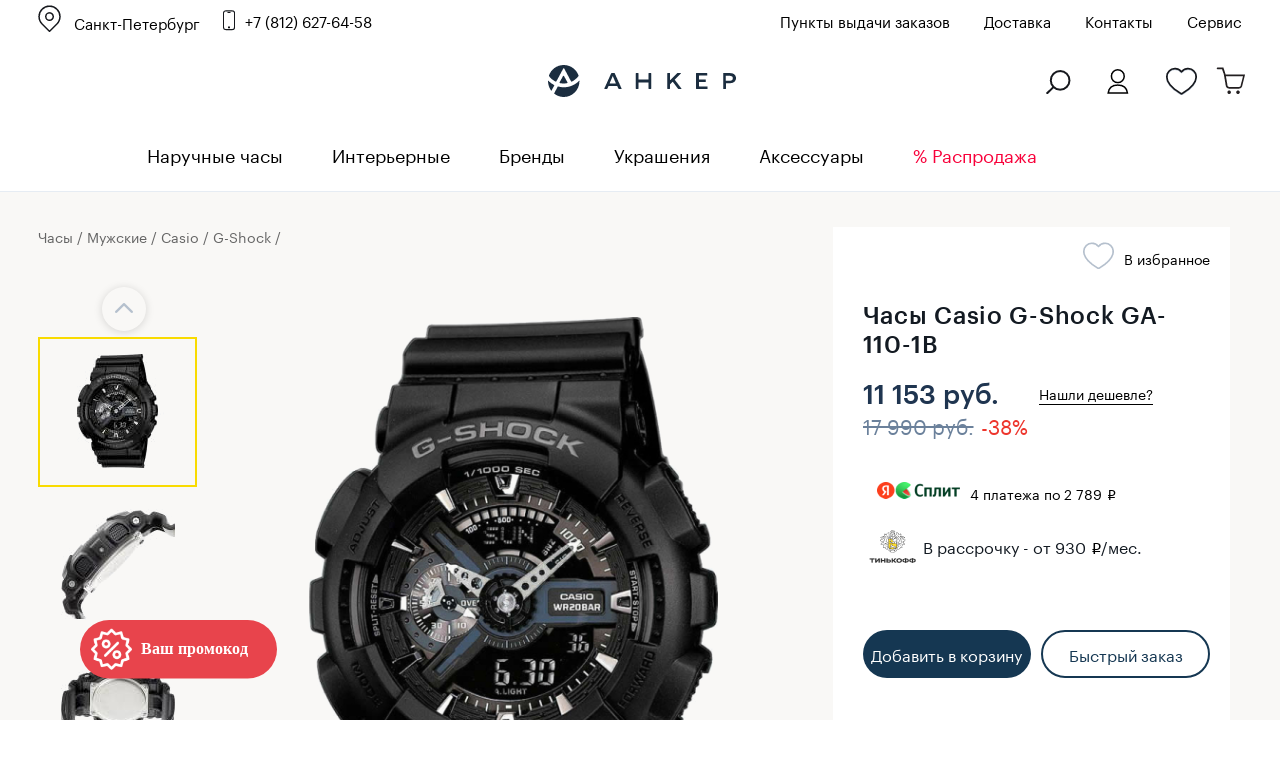

--- FILE ---
content_type: text/html; charset=windows-1251
request_url: https://www.ankerwatch.ru/product/casio_ga_110_1b_/
body_size: 40214
content:
<!DOCTYPE html>
<html>
<head>
	<meta http-equiv="Content-Type" content="text/html; charset=windows-1251">
	<meta http-equiv="X-UA-Compatible" content="IE=edge">
	<meta id="viewport" name="viewport" content="width=device-width, initial-scale=1">
	<title>Часы Casio G-Shock GA-110-1B — купить наручные часы в интернет-магазине Ankerwatch.ru по цене 11 153 руб.</title>
		<style>
		@font-face {
			font-family: 'Graphik Regular';
			src: url('Graphik-Regular-Web.eot');
			src: local('Graphik Regular Web'), local('Graphik-Regular-Web'),
			url('/bitrix/templates/new_2016.07/fonts/Graphik-Regular-Web.woff2') format('woff2'),
			url('/bitrix/templates/new_2016.07/fonts/Graphik-Regular-Web.woff') format('woff'),
			url('/bitrix/templates/new_2016.07/fonts/Graphik-Regular-Web.ttf') format('truetype');

			font-weight: normal;
			font-style: normal;
		}
		@font-face {
			font-family: 'Graphik Medium';
			src: url('Graphik-Medium-Web.eot');
			src: local('Graphik Medium Web'), local('Graphik-Medium-Web'),
			url('/bitrix/templates/new_2016.07/fonts/Graphik-Medium-Web.woff2') format('woff2'),
			url('/bitrix/templates/new_2016.07/fonts/Graphik-Medium-Web.woff') format('woff'),
			url('/bitrix/templates/new_2016.07/fonts/Graphik-Medium-Web.ttf') format('truetype');

			font-weight: normal;
			font-style: normal;
		}
	</style>
	<script type="text/javascript" data-skip-moving="true">(function(w, d) {var v = w.frameCacheVars = {'CACHE_MODE':'HTMLCACHE','storageBlocks':[],'dynamicBlocks':{'qepX1R':'f4cf67e2219e','QfHh6Q':'d41d8cd98f00','ipT8SJ':'d41d8cd98f00','uLSPYO':'987ae73bd652','CGN681':'80c6509fd8e1','oGPTLv':'d41d8cd98f00','contact_us_bl_item':'572d00c4916c','bxmaker-authuserphone-login--bweAV2':'3326a05929fd','bxmaker-authuserphone-simple-frameLWPJRU':'d41d8cd98f00'},'AUTO_UPDATE':true,'AUTO_UPDATE_TTL':'120','version':'2'};var inv = false;if (v.AUTO_UPDATE === false){if (v.AUTO_UPDATE_TTL && v.AUTO_UPDATE_TTL > 0){var lm = Date.parse(d.lastModified);if (!isNaN(lm)){var td = new Date().getTime();if ((lm + v.AUTO_UPDATE_TTL * 1000) >= td){w.frameRequestStart = false;w.preventAutoUpdate = true;return;}inv = true;}}else{w.frameRequestStart = false;w.preventAutoUpdate = true;return;}}var r = w.XMLHttpRequest ? new XMLHttpRequest() : (w.ActiveXObject ? new w.ActiveXObject("Microsoft.XMLHTTP") : null);if (!r) { return; }w.frameRequestStart = true;var m = v.CACHE_MODE; var l = w.location; var x = new Date().getTime();var q = "?bxrand=" + x + (l.search.length > 0 ? "&" + l.search.substring(1) : "");var u = l.protocol + "//" + l.host + l.pathname + q;r.open("GET", u, true);r.setRequestHeader("BX-ACTION-TYPE", "get_dynamic");r.setRequestHeader("X-Bitrix-Composite", "get_dynamic");r.setRequestHeader("BX-CACHE-MODE", m);r.setRequestHeader("BX-CACHE-BLOCKS", v.dynamicBlocks ? JSON.stringify(v.dynamicBlocks) : "");if (inv){r.setRequestHeader("BX-INVALIDATE-CACHE", "Y");}try { r.setRequestHeader("BX-REF", d.referrer || "");} catch(e) {}if (m === "APPCACHE"){r.setRequestHeader("BX-APPCACHE-PARAMS", JSON.stringify(v.PARAMS));r.setRequestHeader("BX-APPCACHE-URL", v.PAGE_URL ? v.PAGE_URL : "");}r.onreadystatechange = function() {if (r.readyState != 4) { return; }var a = r.getResponseHeader("BX-RAND");var b = w.BX && w.BX.frameCache ? w.BX.frameCache : false;if (a != x || !((r.status >= 200 && r.status < 300) || r.status === 304 || r.status === 1223 || r.status === 0)){var f = {error:true, reason:a!=x?"bad_rand":"bad_status", url:u, xhr:r, status:r.status};if (w.BX && w.BX.ready && b){BX.ready(function() {setTimeout(function(){BX.onCustomEvent("onFrameDataRequestFail", [f]);}, 0);});}w.frameRequestFail = f;return;}if (b){b.onFrameDataReceived(r.responseText);if (!w.frameUpdateInvoked){b.update(false);}w.frameUpdateInvoked = true;}else{w.frameDataString = r.responseText;}};r.send();var p = w.performance;if (p && p.addEventListener && p.getEntries && p.setResourceTimingBufferSize){var e = 'resourcetimingbufferfull';var h = function() {if (w.BX && w.BX.frameCache && w.BX.frameCache.frameDataInserted){p.removeEventListener(e, h);}else {p.setResourceTimingBufferSize(p.getEntries().length + 50);}};p.addEventListener(e, h);}})(window, document);</script>
<script type="text/javascript" data-skip-moving="true">(function(w, d, n) {var cl = "bx-core";var ht = d.documentElement;var htc = ht ? ht.className : undefined;if (htc === undefined || htc.indexOf(cl) !== -1){return;}var ua = n.userAgent;if (/(iPad;)|(iPhone;)/i.test(ua)){cl += " bx-ios";}else if (/Windows/i.test(ua)){cl += ' bx-win';}else if (/Macintosh/i.test(ua)){cl += " bx-mac";}else if (/Linux/i.test(ua) && !/Android/i.test(ua)){cl += " bx-linux";}else if (/Android/i.test(ua)){cl += " bx-android";}cl += (/(ipad|iphone|android|mobile|touch)/i.test(ua) ? " bx-touch" : " bx-no-touch");cl += w.devicePixelRatio && w.devicePixelRatio >= 2? " bx-retina": " bx-no-retina";var ieVersion = -1;if (/AppleWebKit/.test(ua)){cl += " bx-chrome";}else if (/Opera/.test(ua)){cl += " bx-opera";}else if (/Firefox/.test(ua)){cl += " bx-firefox";}ht.className = htc ? htc + " " + cl : cl;})(window, document, navigator);</script>


<link href="/bitrix/css/main/system.auth/flat/style.min.css?17074030335404" type="text/css"  rel="stylesheet" />
<link href="/bitrix/js/bxmaker/authuseremail/dist/index.bundle.css?170740300311629" type="text/css"  rel="stylesheet" />
<link href="/bitrix/cache/css/s1/new_2016.07/page_4089c485e3b36818e8e02d91c00da47d/page_4089c485e3b36818e8e02d91c00da47d_v1.css?176544735636295" type="text/css"  rel="stylesheet" />
<link href="/bitrix/cache/css/s1/new_2016.07/template_20fd310093b00edf0ce41d6de0bace0c/template_20fd310093b00edf0ce41d6de0bace0c_v1.css?1765447356398080" type="text/css"  data-template-style="true" rel="stylesheet" />
	






            
            <!-- Yandex.Metrika counter -->
            
            <!-- /Yandex.Metrika counter -->
                    
        
<meta name="robots" content="index, follow">
<meta property="og:url" content="https://www.ankerwatch.ru/product/casio_ga_110_1b_/">
<meta property="og:title" content="Часы Casio G-Shock GA-110-1B — купить наручные часы в интернет-магазине Ankerwatch.ru по цене 11 153 руб.">
<meta property="og:description" content="12-ти и 24-х часовой формат времени.
Циферблат подсвечиватся светодиодом, функция автоподсветки освещает циферблат при повороте часов к лицу. 
Ударопрочная конструкция защищает механизм от ударов и вибрации. 
Защищены от магнитных полей. 
Мировое время. 
Секундомер с точностью показаний 1/1000 сек. и временем измерения 100 ч. 
Таймер обратного отсчета от 1 мин. до 24 часов с автоповтором. 
Элемент питания CR1220, срок службы батарейки 2 года.">
<meta property="og:image" content="https://www.ankerwatch.ru/upload/iblock/ec7/7nzi5vgievccuz3a8ic76us64jztlpe0/50b2c7ee_c1a0_11e0_961c_c0cb38d629e4_23e5c38a_e57c_11e6_8fd3_60a44c5c84fd.jpg">
<meta property="og:type" content="website">
	<style>.bx-yapay-drawer-container{
	height: auto;
	margin-bottom: 20px;
	display: block !important;
}

.bx-yapay-drawer.alert {
    margin-bottom: 20px;
    padding: 15px;
    border: 0;
    border-radius: 1px;
    font-size: 14px;
}

.bx-yapay-drawer .alert.alert-danger {
    border-color: #ebccd1;
    background-color: #f2dede;
    color: #a94442;
}

.bx-yapay-drawer.alert.alert-success {
    border-color: #d6e9c6;
    background-color: #dff0d8;
    color: #3c763d;
}

/*loader*/
.bx-yapay-skeleton-load.bx-yapay-skeleton-loading-circle,
.bx-yapay-skeleton-load.bx-yapay-skeleton-loading-circle-right,
.bx-yapay-skeleton-load.bx-yapay-skeleton-loading-circle-info {
	min-height: 32px;
	min-width: 32px;
	width: unset;
	border-radius: 50%;
}

.bx-yapay-skeleton-load.bx-yapay-skeleton-loading-circle-info {
	min-height: 24px;
	min-width: 24px;
}

.bx-yapay-skeleton-load.bx-yapay-skeleton-loading-circle-right {
	margin-left: auto;
}

.bx-yapay-skeleton-load.bx-yapay-skeleton-loading-ellipse-preview {
	margin-right: auto;
	min-height: 30px;
	width: unset;
	min-width: 95px;
	border-radius: 22px;
}

.bx-yapay-skeleton-load.bx-yapay-skeleton-loading-ellipse,
.bx-yapay-skeleton-load.bx-yapay-skeleton-loading-ellipse-selected {
	height: 24px;
	min-height: 24px;
	min-width: 42px;
	width: unset;
	border-radius: 12px;
}

.bx-yapay-skeleton-load.bx-yapay-skeleton-loading-ellipse:after,
.bx-yapay-skeleton-load.bx-yapay-skeleton-loading-ellipse-selected:after {
	height: 18px;
	min-height: 18px;
	min-width: 18px;
	border-radius: 50%;
	opacity: .5;
	content: "";
	position: absolute;
	left: 3px;
	top: 3px;
	background: white;
}

.bx-yapay-skeleton-load.bx-yapay-skeleton-loading-ellipse-selected:after {
	left: unset;
	right: 3px;
}

.bx-yapay-skeleton-load.bx-yapay-skeleton-loading-line {
	height: 20px;
	min-height: 20px;
	width: 100%;
	border-radius: 0;
	margin: 0 16px;
}

.bx-yapay-skeleton-load.bx-yapay-skeleton-loading-button,
.bx-yapay-skeleton-load.bx-yapay-skeleton-loading-description {
	width: 100%;
	min-width: 100px;
	height: 48px;
	min-height: 48px;
	z-index: 2;
	border-bottom: 1px solid white;
}

.bx-yapay-skeleton-load.bx-yapay-skeleton-loading-description {
	z-index: 1;
	top: -4px;
	height: 36px;
	min-height: 36px;
	width: -moz-available;          /* WebKit ignore */
	width: -webkit-fill-available;  /* Mozilla ignore */
	width: fill-available;
	opacity: .5;
}

.bx-yapay-skeleton-divider {
	margin-left: 50px;
	background: #dcdcdd;
	height: 1px;
}

.bx-yapay-skeleton-user.bx-yapay-skeleton-split {
	margin: 14px 0;
}

.bx-yapay-skeleton-user.bx-yapay-skeleton-split-plan {
	margin: 20px 0;
	padding: 0;
}

.bx-yapay-skeleton-user {
	display: flex;
	align-items: center;
	margin-bottom: 18px;
}

.bx-yapay-skeleton-split-plan-list {
	display: flex;
	padding: 0;
	width: 100%;
}

.bx-yapay-skeleton-user .bx-yapay-skeleton-split-plan-item:first-child {
	width: 30%;
	margin: 0 5px 0 0;
}

.bx-yapay-skeleton-user .bx-yapay-skeleton-split-plan-item:last-child {
	width: 70%;
	margin-right: 0;
}

.bx-yapay-skeleton-split-plan-item-group {
	display: flex;
}

.bx-yapay-skeleton-user .bx-yapay-skeleton-split-plan-pay-date {
	margin-top: 8px;
	min-height: 18px;
	height: 18px;
}

.bx-yapay-skeleton-load.bx-yapay-skeleton-loading-split-plan-payline {
	width: 100%;
	min-width: auto;
	height: 6px;
	min-height: 6px;
	margin: 0 5px 0 0;
}

.bx-yapay-skeleton-load.bx-yapay-skeleton-loading-split-plan-payline:last-child {
	margin-right: 0;
}

.bx-yapay-skeleton-load.bx-yapay-skeleton-loading-split-plan-pay {
	width: 50%;
	min-width: auto;
	height: 25px;
	min-height: 25px;
	margin-top: 8px;
}

.bx-yapay-skeleton-load.bx-yapay-skeleton-loading-split-plan-plans {
	height: 36px;
	width: 100%;
	margin-bottom: 20px;
}

.bx-yapay-skeleton-load.bx-yapay-skeleton-loading-split-plan-plans:after {
	background-color: white;
	content: "";
	border-radius: 8px;
	bottom: 4px;
	top: 4px;
	right: 4px;
	opacity: .5;
	position: absolute;
	width: 33%;
}

.bx-yapay-skeleton-load.bx-yapay-skeleton-loading-split-plan-pay-now {
	width: 30%;
	height: 24px;
	/*margin-top: 20px;*/
}

.bx-yapay-skeleton-load.bx-yapay-skeleton-loading-split-fee {
	height: 18px;
	width: 22%;
	margin-bottom: 20px;
}

.bx-yapay-skeleton-loading {
	box-sizing: border-box;
}

.yapay-display--button .bx-yapay-skeleton-loading {
	height: 54px;
	width: 282px;
	display: inline-block;
}

.yapay-display--widget .bx-yapay-skeleton-loading {
	width: 100%;
	min-width: 100px;
	padding: 20px;
	text-align: left;
}

.yapay-behavior--payment.yapay-display--widget .bx-yapay-skeleton-loading {
	padding: 16px;
}

.yapay-behavior--payment .bx-yapay-skeleton-user.bx-yapay-skeleton-split {
	margin-top: 0;
}

.yapay-display--widget .bx-yapay-skeleton-loading.bx-yapay-skeleton-type-mini {
	padding: 0;
}

.bx-yapay-skeleton-load {
	display: block;
	vertical-align: top;
	box-sizing: border-box;
	border-radius: 8px;
	position: relative;
	background: #dcdcdd;
	user-select: none;
	overflow: hidden;
	width: 100%;
	height: 100%;
}

.bx-yapay-skeleton-load:before {
	content: '';
	display: block;
	height: 100%;
	width: 100%;
	position: absolute;
	top: 0;
	left: 0;
	background:  linear-gradient(90deg, transparent, rgba(255, 255, 255, 0.5), transparent);
	animation: bx-yapay-skeleton-load 1.2s linear infinite;
}

@keyframes bx-yapay-skeleton-load {
	0% {
		transform: translateX(-100%);
	}

	100% {
		transform: translateX(100%);
	}
}

/*widget width max*/
.yapay-width--max .bx-yapay-skeleton-loading,
.yapay-width--max .bx-yapay-divider{
	width: 100%;
	min-width: 100px;
}

/*divider*/
.bx-yapay-divider {
	display: inline-flex;
	align-items: center;
	min-width: 282px;
	box-sizing: border-box;
	margin-bottom: 15px;
	color: #9397ad;
	font-size: 16px;
	line-height: initial;
	text-align: center;
	padding-left: 15px;
	padding-right: 15px;
	overflow-wrap: anywhere;
}

.bx-yapay-divider__corner {
	flex: auto 1 1;
	height: 1px;
	position: relative;
	background: #d0d4e0;
}

.bx-yapay-divider__corner:after {
	content: '';
	width: 5px;
	height: 5px;
	border-radius: 100%;
	position: absolute;
	left: 0;
	top: -2px;
	background: #d0d4e0;
}

.bx-yapay-divider__corner.at--right:after {
	left: auto;
	right: 0;
}

.bx-yapay-divider__text {
	flex: auto 0 1;
	padding: 0 10px;
}

/*divider for widget type*/
.yapay-display--widget .bx-yapay-divider {
	margin-bottom: 0;
	padding-left: 30px;
	padding-right: 30px;
}

.yapay-display--widget.mini .bx-yapay-divider {
	margin-bottom: 20px;
}
</style>
<style>/*basket*/
.yapay-behavior--basket{
	margin-top: 10px;
	margin-bottom: 0;
	text-align: right;
}

@media screen and (max-width: 767px), projection and (max-width: 767px), tv and (max-width: 767px), handheld and (max-width: 767px) {
	.yapay-behavior--basket .ya-pay-button,
	.yapay-behavior--basket .bx-yapay-divider,
	.yapay-behavior--basket .bx-yapay-skeleton-loading{
		width: 100% !important;
		min-width: 100px;
	}
}

/*order*/
.yapay-behavior--order{
	margin-bottom: 0;
	margin-top: 10px;
}</style>
				<meta name="description" content="Купить часы Casio G-Shock GA-110-1B по низкой цене 11 153 руб. с доставкой по Санкт-Петербургу, Москве и всей России в интернет-магазине оригинальных наручных часов Ankerwatch. Официальный дилер." />
	<link rel="canonical" href="https://www.ankerwatch.ru/product/casio_ga_110_1b_/">
		 	<link rel="stylesheet" type="text/css" href="/libs/fancybox/jquery.fancybox.css">

			
    <meta name='yandex-verification' content='65b731534b1b9b6b' />
    <meta name="google-site-verification" content="OAbX1xUyU0tWc5Wfi-ohHUHLJzPjIEcxwhfQl_KRTBc" />
	<meta name="zen-verification" content="XvJH2oHzRXI3HMuTOER7HZhV61bLZ6ZTfKyce3e4eGlH8o1FECMHHgCX2xDqHrIH" />


    	<link rel="icon" href="/favicon.svg" type="image/svg+xml">

	<!--[if lt IE 9]>
    <script data-skip-moving="true" src="/bitrix/templates/new_2016.07/js/add/html5shiv.min.js"></script>
    <script data-skip-moving="true" src="/bitrix/templates/new_2016.07/js/add/respond.min.js"></script>
    <![endif]-->

				
	
		
	
	
		<link rel="stylesheet" type="text/css" href="/bitrix/templates/new_2016.07/styles_main.css">
	

	<link href="/bitrix/js/ui/fonts/opensans/ui.font.opensans.min.css?15518851141861" type="text/css" rel="preload" as="style" onload="this.onload=null;this.rel='stylesheet'">
	<link href="https://fonts.googleapis.com/css?family=Open+Sans+Condensed:700&display=swap&subset=cyrillic,cyrillic-ext" rel="preload" as="style" onload="this.onload=null;this.rel='stylesheet'">
	<noscript>
		<link href="/bitrix/js/ui/fonts/opensans/ui.font.opensans.min.css?15518851141861" type="text/css" rel="stylesheet">
		<link href="https://fonts.googleapis.com/css?family=Open+Sans+Condensed:700&display=swap&subset=cyrillic,cyrillic-ext" rel="stylesheet">
	</noscript>
	
</head>
<body class="g-body g-body_product">
<a class="present-for-you" onclick="dataLayer.push({'event': 'click_promocode'});" data-show-popup="form-present-for-you">
	<img src="/images/promocode.svg" alt="" />
</a>


<script data-skip-moving="true">(function(w,d,s,l,i){w[l]=w[l]||[];w[l].push({'gtm.start':
			new Date().getTime(),event:'gtm.js'});var f=d.getElementsByTagName(s)[0],
		j=d.createElement(s),dl=l!='dataLayer'?'&l='+l:'';j.async=true;j.src=
		'https://www.googletagmanager.com/gtm.js?id='+i+dl;f.parentNode.insertBefore(j,f);
	})(window,document,'script','dataLayer','GTM-K3G6GRR');</script>
<noscript><iframe src="https://www.googletagmanager.com/ns.html?id=GTM-K3G6GRR" height="0" width="0" style="display:none;visibility:hidden"></iframe></noscript>


<script data-skip-moving="true" type="text/javascript">!function(){var t=document.createElement("script");t.type="text/javascript",t.async=!0,t.src="https://vk.com/js/api/openapi.js?168",t.onload=function(){VK.Retargeting.Init("VK-RTRG-805403-fPrnk"),VK.Retargeting.Hit()},document.head.appendChild(t)}();</script><noscript><img src="https://vk.com/rtrg?p=VK-RTRG-805403-fPrnk" style="position:fixed; left:-999px;" alt=""/></noscript>


<!-- Yandex.Metrika counter --> 
 <noscript><div><img src=" https://mc.yandex.ru/watch/154756 " style="position:absolute; left:-9999px;" alt="" /></div></noscript>
<!-- /Yandex.Metrika counter -->



<div class="section sTop">
	<div class="inner"></div>
</div>
<header class="g-header">
<div class="bann-bf-top-bg">
<div class="bann-bf-top g-wrapper">


	<div class="bann-bf-top-wrap">
								<div class="g-selectbox" id="main_select_city">
		
			
<div class="bxmaker__geoip__city bxmaker__geoip__city--default js-bxmaker__geoip__city "
     id="bxmaker__geoip__city-idmain_select_city"
     data-rand="main_select_city">

            

<div class="bxmaker__geoip__city__line  bxmaker__geoip__city__line--default js-bxmaker__geoip__city__line"
     id="bxmaker__geoip__city__line-id" data-rand="1C1JZc" >

    <span class="bxmaker__geoip__city__line-label"></span>

    <div class="bxmaker__geoip__city__line-context js-bxmaker__geoip__city__line-context">
        <span class="bxmaker__geoip__city__line-name js-bxmaker__geoip__city__line-name js-bxmaker__geoip__city__line-city">Санкт-Петербург</span>

        <div class="bxmaker__geoip__city__line-question js-bxmaker__geoip__city__line-question" style="display:none !important;">
            <div class="bxmaker__geoip__city__line-question-text">
                Ваш город<br><span class="js-bxmaker__geoip__city__line-city"></span>?            </div>
            <div class="bxmaker__geoip__city__line-question-btn-box">
                <div class="bxmaker__geoip__city__line-question-btn-no js-bxmaker__geoip__city__line-question-btn-no">Нет</div>
                <div class="bxmaker__geoip__city__line-question-btn-yes js-bxmaker__geoip__city__line-question-btn-yes">Да</div>
            </div>
        </div>
        <div class="bxmaker__geoip__city__line-info js-bxmaker__geoip__city__line-info" style="display:none !important;">
            <div class="bxmaker__geoip__city__line-info-content">
                            </div>
            <div class="bxmaker__geoip__city__line-info-btn-box">
                <div class="bxmaker__geoip__city__line-info-btn js-bxmaker__geoip__city__line-info-btn">Изменить город</div>
            </div>
        </div>
    </div>
</div>

    
    <div class="bxmaker__geoip__city__composite__params" id="bxmaker__geoip__city__composite__params__idmain_select_city">

        
                
    </div>


    <div class="bxmaker__geoip__popup js-bxmaker__geoip__popup "
         id="bxmaker__geoip__popup-idmain_select_city">
        <div class="bxmaker__geoip__popup-background js-bxmaker__geoip__popup-background"></div>

        <div class="bxmaker__geoip__popup-content js-bxmaker__geoip__popup-content">
            <div class="bxmaker__geoip__popup-close js-bxmaker__geoip__popup-close">&times;</div>
            <div class="bxmaker__geoip__popup-header">
                ВЫБЕРИТЕ ГОРОД            </div>

                        <div class="bxmaker__geoip__popup-search">
                <input type="text" name="city" value="" placeholder="Поиск города..." autocomplete="off">
                <span class="bxmaker__geoip__popup-search-clean js-bxmaker__geoip__popup-search-clean">&times;</span>
                <div class="bxmaker__geoip__popup-search-options js-bxmaker__geoip__popup-search-options"></div>
            </div>
            

            <div class="bxmaker__geoip__popup-options">
                                <div class="bxmaker__geoip__popup-options-col">
                    <div class="bxmaker__geoip__popup-option bxmaker__geoip__popup-option--bold js-bxmaker__geoip__popup-option  "	data-id="85"><span>Санкт-Петербург</span></div><div class="bxmaker__geoip__popup-option bxmaker__geoip__popup-option--bold js-bxmaker__geoip__popup-option  "	data-id="84"><span>Москва</span></div><div class="bxmaker__geoip__popup-option  js-bxmaker__geoip__popup-option  "	data-id="1196"><span>Волгоград</span></div><div class="bxmaker__geoip__popup-option  js-bxmaker__geoip__popup-option  "	data-id="2203"><span>Екатеринбург</span></div><div class="bxmaker__geoip__popup-option  js-bxmaker__geoip__popup-option  "	data-id="1770"><span>Ижевск</span></div><div class="bxmaker__geoip__popup-option  js-bxmaker__geoip__popup-option  "	data-id="2415"><span>Иркутск</span></div><div class="bxmaker__geoip__popup-option  js-bxmaker__geoip__popup-option  "	data-id="1558"><span>Казань</span></div></div><div class="bxmaker__geoip__popup-options-col "><div class="bxmaker__geoip__popup-option  js-bxmaker__geoip__popup-option  "	data-id="1132"><span>Краснодар</span></div><div class="bxmaker__geoip__popup-option  js-bxmaker__geoip__popup-option  "	data-id="2468"><span>Красноярск</span></div><div class="bxmaker__geoip__popup-option  js-bxmaker__geoip__popup-option  "	data-id="1698"><span>Нижний Новгород</span></div><div class="bxmaker__geoip__popup-option  js-bxmaker__geoip__popup-option  "	data-id="2614"><span>Новосибирск</span></div><div class="bxmaker__geoip__popup-option  js-bxmaker__geoip__popup-option  "	data-id="2659"><span>Омск</span></div><div class="bxmaker__geoip__popup-option  js-bxmaker__geoip__popup-option  "	data-id="1869"><span>Пермь</span></div><div class="bxmaker__geoip__popup-option  js-bxmaker__geoip__popup-option  "	data-id="1248"><span>Ростов-на-Дону</span></div></div><div class="bxmaker__geoip__popup-options-col "><div class="bxmaker__geoip__popup-option  js-bxmaker__geoip__popup-option  "	data-id="1831"><span>Самара</span></div><div class="bxmaker__geoip__popup-option  js-bxmaker__geoip__popup-option  "	data-id="568"><span>Тверь</span></div><div class="bxmaker__geoip__popup-option  js-bxmaker__geoip__popup-option  "	data-id="2697"><span>Томск</span></div><div class="bxmaker__geoip__popup-option  js-bxmaker__geoip__popup-option  "	data-id="2015"><span>Уфа</span></div><div class="bxmaker__geoip__popup-option  js-bxmaker__geoip__popup-option  "	data-id="2354"><span>Челябинск</span></div><div class="bxmaker__geoip__popup-option  js-bxmaker__geoip__popup-option  "	data-id="669"><span>Ярославль</span></div>                </div>
            </div>
        </div>
    </div>
</div>


			
					</div>
					<a href="tel:88126276458" class="i-phone g-contact-phone">+7 (812) 627-64-58</a>
						
		
		<div class="bann-bf-top-menu" id="top_menu">
		
							<a href="/points/">Пункты выдачи заказов</a>
						
						<a href="/delivery/">Доставка</a>
				        <a href="/contacts/">Контакты</a>
			<a href="/watch-repair/">Сервис</a>
					</div>
		
			</div>

	
</div>
</div>


<div class="g-header__top-row g-wrapper">
        <div class="g-header__mobile-btn g-header__mobile-btn_menu js-mobile-menu">
            <i class="i-mobile-menu"></i>
        </div>
       
       
		 <div class="g-header__contacts" id="g_header__contacts">
						
        </div>
		<div class="g-header__logo-block">
            <a href="/" class="g-header__logo">
                <img class="g-header__logo-pic" src="/images/logo_new.svg" alt="часы Анкер">
            </a>
        </div>
        <div class="g-header__mobile-btn g-header__mobile-btn_cart js-mobile-cart" style="text-align:left;position:relative;">
        	<a href="#" class="js-search-open-mob"><i class="i-search g-search-icon"></i></a>
			<a href="/" class="g-header__logo">
				<img class="g-header__logo-pic-mob" src="/images/mini-logo-anker.svg" alt="Магазин часов Анкер">
			</a>
				
        	<a class="wishes-mob" href="/wishes/"></a>
        	<a class="cart-mob" href="/personal/cart/">
			<span class="i-mobile-count"></span></a>	
        </div>
 					<div class="g-header__buy-block g-buy-block" style="width:400px;">
			
						<div class="g-buy-block__elem g-buy-control g-buy-control_cart">
				<a href="/personal/cart/" class="i-cart g-buy-control__counter">
				
								<br/>
							</a>
					
			</div>
			
								
				<div class="g-buy-block__elem g-buy-control g-buy-control_wishlist">
					<a href="/wishes/" class="i-like i-like_bold g-buy-control__counter" style="margin-right:25px;">
					<br/>
					</a>
				</div>
				
								<div class="g-buy-block__elem g-buy-control g-buy-control_lk">
									<a class="i-lk g-buy-control__counter" id="enter_lk" data-show-popup="auth_user2"><br/></a>
					
				</div>
				<div class="g-buy-block__elem g-buy-control">
					<a href="#" class="g-buy-control__counter" id="search-popup"><i class="i-search g-search-icon"></i></a>
				</div>
			</div>
		    </div>
    <div class="g-control-row">
        <div class="g-control-container g-wrapper">
			<div class="g-mobile-menu-close g-cross"></div>
			<div class="g-selectbox" id="sel_sity_top">
			
<div class="bxmaker__geoip__city bxmaker__geoip__city--default js-bxmaker__geoip__city "
     id="bxmaker__geoip__city-idsel_sity_top"
     data-rand="sel_sity_top">

            

<div class="bxmaker__geoip__city__line  bxmaker__geoip__city__line--default js-bxmaker__geoip__city__line"
     id="bxmaker__geoip__city__line-id" data-rand="AGgljZ" >

    <span class="bxmaker__geoip__city__line-label"></span>

    <div class="bxmaker__geoip__city__line-context js-bxmaker__geoip__city__line-context">
        <span class="bxmaker__geoip__city__line-name js-bxmaker__geoip__city__line-name js-bxmaker__geoip__city__line-city">Санкт-Петербург</span>

        <div class="bxmaker__geoip__city__line-question js-bxmaker__geoip__city__line-question" style="display:none !important;">
            <div class="bxmaker__geoip__city__line-question-text">
                Ваш город<br><span class="js-bxmaker__geoip__city__line-city"></span>?            </div>
            <div class="bxmaker__geoip__city__line-question-btn-box">
                <div class="bxmaker__geoip__city__line-question-btn-no js-bxmaker__geoip__city__line-question-btn-no">Нет</div>
                <div class="bxmaker__geoip__city__line-question-btn-yes js-bxmaker__geoip__city__line-question-btn-yes">Да</div>
            </div>
        </div>
        <div class="bxmaker__geoip__city__line-info js-bxmaker__geoip__city__line-info" style="display:none !important;">
            <div class="bxmaker__geoip__city__line-info-content">
                            </div>
            <div class="bxmaker__geoip__city__line-info-btn-box">
                <div class="bxmaker__geoip__city__line-info-btn js-bxmaker__geoip__city__line-info-btn">Изменить город</div>
            </div>
        </div>
    </div>
</div>

    
    <div class="bxmaker__geoip__city__composite__params" id="bxmaker__geoip__city__composite__params__idsel_sity_top">

        
                
    </div>


    <div class="bxmaker__geoip__popup js-bxmaker__geoip__popup "
         id="bxmaker__geoip__popup-idsel_sity_top">
        <div class="bxmaker__geoip__popup-background js-bxmaker__geoip__popup-background"></div>

        <div class="bxmaker__geoip__popup-content js-bxmaker__geoip__popup-content">
            <div class="bxmaker__geoip__popup-close js-bxmaker__geoip__popup-close">&times;</div>
            <div class="bxmaker__geoip__popup-header">
                ВЫБЕРИТЕ ГОРОД            </div>

                        <div class="bxmaker__geoip__popup-search">
                <input type="text" name="city" value="" placeholder="Поиск города..." autocomplete="off">
                <span class="bxmaker__geoip__popup-search-clean js-bxmaker__geoip__popup-search-clean">&times;</span>
                <div class="bxmaker__geoip__popup-search-options js-bxmaker__geoip__popup-search-options"></div>
            </div>
            

            <div class="bxmaker__geoip__popup-options">
                                <div class="bxmaker__geoip__popup-options-col">
                    <div class="bxmaker__geoip__popup-option bxmaker__geoip__popup-option--bold js-bxmaker__geoip__popup-option  "	data-id="85"><span>Санкт-Петербург</span></div><div class="bxmaker__geoip__popup-option bxmaker__geoip__popup-option--bold js-bxmaker__geoip__popup-option  "	data-id="84"><span>Москва</span></div><div class="bxmaker__geoip__popup-option  js-bxmaker__geoip__popup-option  "	data-id="1196"><span>Волгоград</span></div><div class="bxmaker__geoip__popup-option  js-bxmaker__geoip__popup-option  "	data-id="2203"><span>Екатеринбург</span></div><div class="bxmaker__geoip__popup-option  js-bxmaker__geoip__popup-option  "	data-id="1770"><span>Ижевск</span></div><div class="bxmaker__geoip__popup-option  js-bxmaker__geoip__popup-option  "	data-id="2415"><span>Иркутск</span></div><div class="bxmaker__geoip__popup-option  js-bxmaker__geoip__popup-option  "	data-id="1558"><span>Казань</span></div></div><div class="bxmaker__geoip__popup-options-col "><div class="bxmaker__geoip__popup-option  js-bxmaker__geoip__popup-option  "	data-id="1132"><span>Краснодар</span></div><div class="bxmaker__geoip__popup-option  js-bxmaker__geoip__popup-option  "	data-id="2468"><span>Красноярск</span></div><div class="bxmaker__geoip__popup-option  js-bxmaker__geoip__popup-option  "	data-id="1698"><span>Нижний Новгород</span></div><div class="bxmaker__geoip__popup-option  js-bxmaker__geoip__popup-option  "	data-id="2614"><span>Новосибирск</span></div><div class="bxmaker__geoip__popup-option  js-bxmaker__geoip__popup-option  "	data-id="2659"><span>Омск</span></div><div class="bxmaker__geoip__popup-option  js-bxmaker__geoip__popup-option  "	data-id="1869"><span>Пермь</span></div><div class="bxmaker__geoip__popup-option  js-bxmaker__geoip__popup-option  "	data-id="1248"><span>Ростов-на-Дону</span></div></div><div class="bxmaker__geoip__popup-options-col "><div class="bxmaker__geoip__popup-option  js-bxmaker__geoip__popup-option  "	data-id="1831"><span>Самара</span></div><div class="bxmaker__geoip__popup-option  js-bxmaker__geoip__popup-option  "	data-id="568"><span>Тверь</span></div><div class="bxmaker__geoip__popup-option  js-bxmaker__geoip__popup-option  "	data-id="2697"><span>Томск</span></div><div class="bxmaker__geoip__popup-option  js-bxmaker__geoip__popup-option  "	data-id="2015"><span>Уфа</span></div><div class="bxmaker__geoip__popup-option  js-bxmaker__geoip__popup-option  "	data-id="2354"><span>Челябинск</span></div><div class="bxmaker__geoip__popup-option  js-bxmaker__geoip__popup-option  "	data-id="669"><span>Ярославль</span></div>                </div>
            </div>
        </div>
    </div>
</div>


			</div>
            <ul class="g-menu">
            	            	<li class="g-menu__item all-naruchnye"><a href="/naruchnye/" class="g-menu__link">Наручные часы</a>
                    <div class="g-menu__expander i-arrow-bigger_dark"></div>
                    <div class="g-menu__inner g-menu-inner">
                        <ul class="g-wrapper g-menu-inner__list">
                        	<li class="g-menu-inner__colum g-menu-inner__colum_mobile first-column">
                        		<div class="g-menu-inner__title"><a href="/naruchnye/">Все</a></div>
                                <a href="/naruchnye/filter/gender-muzhskie/" class="g-menu-inner__link">Мужские</a>
                                <a href="/naruchnye/filter/gender-zhenskie/" class="g-menu-inner__link">Женские</a>
                                <a href="/naruchnye/filter/gender-detskie/" class="g-menu-inner__link">Детские</a>  
	                        	<a href="/naruchnye/filter/tematika_watch-smart_chasy/" class="g-menu-inner__link">Смарт</a>
	                        	<a href="/naruchnye/filter/mehanizm-kvartsevye_chasy/" class="g-menu-inner__link">Кварцевые</a>
	                        	<a href="/naruchnye/filter/mehanizm-mekhanicheskie_chasy_s_avtopodzavodom/" class="g-menu-inner__link">Механические</a>
	                        	<a href="/naruchnye/filter/otob_vrem-tsifrovoe/" class="g-menu-inner__link">Электронные</a>  	
                            </li>
                        	<li class="g-menu-inner__colum">
                                <div class="g-menu-inner__title">Страна</div>
                                <a href="/naruchnye/filter/manufacturer-shveytsariya/" class="g-menu-inner__link">Швейцарские</a>
                                <a href="/naruchnye/filter/manufacturer-yaponiya/" class="g-menu-inner__link">Японские</a>
                                <a href="/naruchnye/filter/manufacturer-ssha/" class="g-menu-inner__link">Американские</a>
                                <a href="/naruchnye/filter/manufacturer-germaniya/" class="g-menu-inner__link">Немецкие</a>
                                <a href="/naruchnye/filter/manufacturer-rossiya/" class="g-menu-inner__link">Российские</a>
                            </li>
                            <li class="g-menu-inner__colum">
                                <div class="g-menu-inner__title">Корпус</div>
                                <a href="/naruchnye/filter/korpus-nerzhaveyushchaya_stal/" class="g-menu-inner__link">Стальные</a>
                                <a href="/naruchnye/filter/korpus-titanovyy/" class="g-menu-inner__link">Титановые</a>
                                <a href="/naruchnye/filter/korpus-keramika/" class="g-menu-inner__link">Керамические</a>
								                            </li> 
                            <li class="g-menu-inner__colum last-column">
                                <div class="g-menu-inner__title">Популярные категории</div>
                                <div class="popcat-column">
	                                <a href="/naruchnye/filter/vizual_osobennost-s_kristallami/" class="g-menu-inner__link">С кристаллами</a>
	                                <a href="/naruchnye/filter/vizual_osobennost-na_shirokom_remeshke/" class="g-menu-inner__link">На широком ремешке</a>        
	                                <a href="/naruchnye/filter/vizual_osobennost-tonkie_chasy/" class="g-menu-inner__link">Тонкие часы</a>
	                                <a href="/naruchnye/filter/prochie-solnechnaya_batareya/" class="g-menu-inner__link">С солнечной батареей</a>
	                                <a href="/naruchnye/filter/prochie-pulsometr/" class="g-menu-inner__link">С пульсометром</a>
	                                <a href="/naruchnye/filter/prochie-bluetooth/" class="g-menu-inner__link">С Bluetooth</a>
	                                <a href="/naruchnye/filter/vizual_osobennost-skeletony/" class="g-menu-inner__link">Скелетоны</a>
	                                <a href="/naruchnye/filter/style_watch-sportivnye/" class="g-menu-inner__link">Спортивные</a>
                                </div>
                                <div class="popcat-column">
	                                <a href="/naruchnye/filter/sections-casio/" class="g-menu-inner__link">Часы Casio</a>      
	                                <a href="/naruchnye/filter/prochie-sekundomer/" class="g-menu-inner__link">Часы хронограф</a>  
	                                <a href="/naruchnye/filter/sections-casio/collection-g_shock/" class="g-menu-inner__link">Противоударные</a> 
										                                <a href="/naruchnye/filter/tematika_watch-smart_chasy/" class="g-menu-inner__link">Умные</a>
									                                </div>    
                            </li>
                        </ul>
                                            </div>
                </li>
            	                
                
                
                <li class="g-menu__item all-naruchnye">
                <a href="/interior_clock/" class="g-menu__link">Интерьерные</a>
                
                	 <div class="g-menu__expander i-arrow-bigger_dark"></div>
                    <div class="g-menu__inner g-menu-inner">
                        <ul class="g-wrapper g-menu-inner__list">
                        	<li class="g-menu-inner__colum g-menu-inner__colum_mobile">
                                <div class="g-menu-inner__title">Разделы</div>
                               	<a href="/interior_clock/wall/" class="g-menu-inner__link">Настенные</a>
                                <a href="/interior_clock/tabletop/" class="g-menu-inner__link">Настольные</a>
								                                <a href="/interior_clock/alarm_clocks/" class="g-menu-inner__link">Будильники</a>
                                <a href="/interior_clock/barometers/" class="g-menu-inner__link">Барометры</a>
                            </li>
                                                        <li class="g-menu-inner__colum">
                                <div class="g-menu-inner__title">Категории часов</div>
                                <a href="/interior_clock/wall/filter/categor_int-s_mayatnikom/" class="g-menu-inner__link">С маятником</a>
                                <a href="/interior_clock/wall/filter/categor_int-dlya_kukhni/" class="g-menu-inner__link">Для кухни</a>
                                <a href="/interior_clock/wall/filter/categor_int-v_detskuyu/" class="g-menu-inner__link">В детскую</a>
                                <a href="/interior_clock/wall/filter/categor_int-s_melodiey/" class="g-menu-inner__link">С мелодией</a>
                                <a href="/interior_clock/wall/filter/categor_int-korpusnye/" class="g-menu-inner__link">Корпусные</a>
                                <a href="/kategorii-interior/" class="g-menu-inner__link g-menu-inner__link_brand">Все категории ...</a>
                            </li>
                        </ul>
                    </div>     
                </li>
				                <li class="g-menu__item all-naruchnye"><a href="/all-brand/" class="g-menu__link">Бренды</a>
                	                	
                    <div class="g-menu__inner g-menu-inner">
                    <div class="g-wrapper">
                    	<span class="pop-brands">Популярные бренды</span><a href="/all-brand/" class="ba-brands-view-all">Показать все</a>
                    </div>
                    
<div class="ba-brands g-wrapper">
	<div class="col">
					<div class="ba-brand__litera">
							<div class="litera">
				A				</div>
						<div class="brands">
				<div>
						        <a href="/naruchnye/filter/sections-adriatica/">
		           Adriatica		        </a><br/>
		        						        <a href="/naruchnye/filter/sections-anne_klein/">
		           Anne Klein		        </a><br/>
		        						        <a href="/naruchnye/filter/sections-armani_exchange/">
		           Armani Exchange		        </a><br/>
		        						        <a href="/naruchnye/filter/sections-atlantic/">
		           Atlantic		        </a><br/>
		        																								</div>
			</div>
		</div>
				    		<div class="ba-brand__litera">
							<div class="litera">
				B				</div>
						<div class="brands">
				<div>
						        <a href="/naruchnye/filter/sections-balmain/">
		           Balmain		        </a><br/>
		        						        <a href="/naruchnye/filter/sections-bering/">
		           Bering		        </a><br/>
		        						        <a href="/naruchnye/filter/sections-bigotti/">
		           Bigotti		        </a><br/>
		        						        <a href="/naruchnye/filter/sections-boccia/">
		           Boccia		        </a><br/>
		        						        <a href="/naruchnye/filter/sections-bulova/">
		           Bulova		        </a><br/>
		        																<a href="/naruchnye/filter/sections-casio/collection-baby_g/">
		           Baby-G
		        </a><br/>
																</div>
			</div>
		</div>
				    		<div class="ba-brand__litera">
							<div class="litera">
				C				</div>
						<div class="brands">
				<div>
						        <a href="/naruchnye/filter/sections-calvin_klein/">
		           Calvin Klein		        </a><br/>
		        						        <a href="/naruchnye/filter/sections-candino/">
		           Candino		        </a><br/>
		        						        <a href="/naruchnye/filter/sections-casio/">
		           Casio		        </a><br/>
		        						        <a href="/naruchnye/filter/sections-certina/">
		           Certina		        </a><br/>
		        						        <a href="/naruchnye/filter/sections-citizen/">
		           Citizen		        </a><br/>
		        						        <a href="/naruchnye/filter/sections-cover/">
		           Cover		        </a><br/>
		        																								</div>
			</div>
		</div>
				</div><div class="col">
				    		<div class="ba-brand__litera">
							<div class="litera">
				D				</div>
						<div class="brands">
				<div>
						        <a href="/naruchnye/filter/sections-daniel_hechter/">
		           Daniel Hechter		        </a><br/>
		        						        <a href="/naruchnye/filter/sections-daniel_klein/">
		           Daniel Klein		        </a><br/>
		        						        <a href="/naruchnye/filter/sections-diesel/">
		           Diesel		        </a><br/>
		        						        <a href="/naruchnye/filter/sections-dkny/">
		           DKNY		        </a><br/>
		        																								</div>
			</div>
		</div>
				    		<div class="ba-brand__litera">
							<div class="litera">
				E				</div>
						<div class="brands">
				<div>
						        <a href="/naruchnye/filter/sections-emporio_armani/">
		           Emporio Armani		        </a><br/>
		        						        <a href="/naruchnye/filter/sections-epos/">
		           Epos		        </a><br/>
		        						        <a href="/naruchnye/filter/sections-essence/">
		           Essence		        </a><br/>
		        																				<a href="/naruchnye/filter/sections-casio/collection-edifice/">
		           Edifice
		        </a><br/>
												</div>
			</div>
		</div>
				    		<div class="ba-brand__litera">
							<div class="litera">
				F				</div>
						<div class="brands">
				<div>
						        <a href="/naruchnye/filter/sections-f_gattien/">
		           F.Gattien		        </a><br/>
		        						        <a href="/naruchnye/filter/sections-fashion/">
		           Fashion		        </a><br/>
		        						        <a href="/naruchnye/filter/sections-festina/">
		           Festina		        </a><br/>
		        						        <a href="/naruchnye/filter/sections-fossil/">
		           Fossil		        </a><br/>
		        						        <a href="/naruchnye/filter/sections-freelook/">
		           Freelook		        </a><br/>
		        						        <a href="/naruchnye/filter/sections-french_connection/">
		           French Connection		        </a><br/>
		        						        <a href="/naruchnye/filter/sections-furla/">
		           Furla		        </a><br/>
		        																								</div>
			</div>
		</div>
				    		<div class="ba-brand__litera">
							<div class="litera">
				G				</div>
						<div class="brands">
				<div>
						        <a href="/naruchnye/filter/sections-gc/">
		           GC		        </a><br/>
		        						        <a href="/naruchnye/filter/sections-george_kini/">
		           George Kini		        </a><br/>
		        						        <a href="/naruchnye/filter/sections-greenwich/">
		           Greenwich		        </a><br/>
		        						        <a href="/naruchnye/filter/sections-grovana/">
		           Grovana		        </a><br/>
		        						        <a href="/naruchnye/filter/sections-guess/">
		           Guess		        </a><br/>
		        												<a href="/naruchnye/filter/sections-casio/collection-g_shock/">
		           G-Shock
		        </a><br/>
																				</div>
			</div>
		</div>
				</div><div class="col">
				    		<div class="ba-brand__litera">
							<div class="litera">
				H				</div>
						<div class="brands">
				<div>
						        <a href="/naruchnye/filter/sections-hip_hop/">
		           Hip Hop		        </a><br/>
		        																								</div>
			</div>
		</div>
				    		<div class="ba-brand__litera">
							<div class="litera">
				J				</div>
						<div class="brands">
				<div>
						        <a href="/naruchnye/filter/sections-jacques_lemans/">
		           Jacques Lemans		        </a><br/>
		        						        <a href="/naruchnye/filter/sections-just_cavalli/">
		           Just Cavalli		        </a><br/>
		        																								</div>
			</div>
		</div>
				    		<div class="ba-brand__litera">
							<div class="litera">
				K				</div>
						<div class="brands">
				<div>
						        <a href="/naruchnye/filter/sections-kappa/">
		           Kappa		        </a><br/>
		        						        <a href="/naruchnye/filter/sections-karen_millen/">
		           Karen Millen		        </a><br/>
		        						        <a href="/naruchnye/filter/sections-kenneth_cole/">
		           Kenneth Cole		        </a><br/>
		        																								</div>
			</div>
		</div>
				    		<div class="ba-brand__litera">
							<div class="litera">
				L				</div>
						<div class="brands">
				<div>
						        <a href="/naruchnye/filter/sections-lee_cooper/">
		           Lee Cooper		        </a><br/>
		        																								</div>
			</div>
		</div>
				    		<div class="ba-brand__litera">
							<div class="litera">
				M				</div>
						<div class="brands">
				<div>
						        <a href="/naruchnye/filter/sections-michael_kors/">
		           Michael Kors		        </a><br/>
		        																								</div>
			</div>
		</div>
				    		<div class="ba-brand__litera">
							<div class="litera">
				N				</div>
						<div class="brands">
				<div>
						        <a href="/naruchnye/filter/sections-nina_ricci/">
		           Nina Ricci		        </a><br/>
		        																								</div>
			</div>
		</div>
				    		<div class="ba-brand__litera">
							<div class="litera">
				O				</div>
						<div class="brands">
				<div>
						        <a href="/naruchnye/filter/sections-obaku/">
		           Obaku		        </a><br/>
		        						        <a href="/naruchnye/filter/sections-orient/">
		           Orient		        </a><br/>
		        																													</div>
			</div>
		</div>
				    		<div class="ba-brand__litera">
							<div class="litera">
				P				</div>
						<div class="brands">
				<div>
						        <a href="/naruchnye/filter/sections-perfect/">
		           Perfect		        </a><br/>
		        						        <a href="/naruchnye/filter/sections-philipp_plein/">
		           Philipp Plein		        </a><br/>
		        						        <a href="/naruchnye/filter/sections-pierre_lannier/">
		           Pierre Lannier		        </a><br/>
		        						        <a href="/naruchnye/filter/sections-pierre_ricaud/">
		           Pierre Ricaud		        </a><br/>
		        						        <a href="/naruchnye/filter/sections-pilotage/">
		           Pilotage		        </a><br/>
		        																								</div>
			</div>
		</div>
				</div><div class="col">
				    		<div class="ba-brand__litera">
							<div class="litera">
				Q				</div>
						<div class="brands">
				<div>
						        <a href="/naruchnye/filter/sections-q_q/">
		           Q&Q		        </a><br/>
		        						        <a href="/naruchnye/filter/sections-quantum/">
		           Quantum		        </a><br/>
		        																								</div>
			</div>
		</div>
				    		<div class="ba-brand__litera">
							<div class="litera">
				R				</div>
						<div class="brands">
				<div>
						        <a href="/naruchnye/filter/sections-romanson/">
		           Romanson		        </a><br/>
		        						        <a href="/naruchnye/filter/sections-roxar/">
		           Roxar		        </a><br/>
		        																								</div>
			</div>
		</div>
				    		<div class="ba-brand__litera">
							<div class="litera">
				S				</div>
						<div class="brands">
				<div>
						        <a href="/naruchnye/filter/sections-salvatore_ferragamo/">
		           Salvatore Ferragamo		        </a><br/>
		        						        <a href="/naruchnye/filter/sections-santa_barbara_polo_racquet_club/">
		           Santa Barbara Polo & Racquet Club		        </a><br/>
		        						        <a href="/naruchnye/filter/sections-seiko/">
		           Seiko		        </a><br/>
		        						        <a href="/naruchnye/filter/sections-sergio_tacchini/">
		           Sergio Tacchini		        </a><br/>
		        						        <a href="/naruchnye/filter/sections-skagen/">
		           Skagen		        </a><br/>
		        						        <a href="/naruchnye/filter/sections-slazenger/">
		           Slazenger		        </a><br/>
		        						        <a href="/naruchnye/filter/sections-sokolov/">
		           SOKOLOV		        </a><br/>
		        						        <a href="/naruchnye/filter/sections-storm/">
		           Storm		        </a><br/>
		        						        <a href="/naruchnye/filter/sections-swiss_military_by_chrono/">
		           Swiss Military by Chrono		        </a><br/>
		        						        <a href="/naruchnye/filter/sections-swiss_military_hanowa/">
		           Swiss Military Hanowa		        </a><br/>
		        																								</div>
			</div>
		</div>
				</div><div class="col">
				    		<div class="ba-brand__litera">
							<div class="litera">
				T				</div>
						<div class="brands">
				<div>
						        <a href="/naruchnye/filter/sections-timberland/">
		           Timberland		        </a><br/>
		        						        <a href="/naruchnye/filter/sections-timex/">
		           Timex		        </a><br/>
		        						        <a href="/naruchnye/filter/sections-tissot/">
		           Tissot		        </a><br/>
		        																								</div>
			</div>
		</div>
				    		<div class="ba-brand__litera">
							<div class="litera">
				U				</div>
						<div class="brands">
				<div>
						        <a href="/naruchnye/filter/sections-u_s_polo_assn/">
		           U.S. Polo Assn		        </a><br/>
		        																								</div>
			</div>
		</div>
				    		<div class="ba-brand__litera">
							<div class="litera">
				W				</div>
						<div class="brands">
				<div>
						        <a href="/naruchnye/filter/sections-wainer/">
		           Wainer		        </a><br/>
		        						        <a href="/naruchnye/filter/sections-welder/">
		           Welder		        </a><br/>
		        						        <a href="/naruchnye/filter/sections-wenger/">
		           Wenger		        </a><br/>
		        						        <a href="/naruchnye/filter/sections-wesse/">
		           Wesse		        </a><br/>
		        																								</div>
			</div>
		</div>
				    		<div class="ba-brand__litera">
							<div class="litera">
				З				</div>
						<div class="brands">
				<div>
						        <a href="/naruchnye/filter/sections-zarya/">
		           Заря		        </a><br/>
		        																								</div>
			</div>
		</div>
				    		<div class="ba-brand__litera">
							<div class="litera">
				К				</div>
						<div class="brands">
				<div>
						        <a href="/naruchnye/filter/sections-kosmos/">
		           Космос		        </a><br/>
		        																								</div>
			</div>
		</div>
				    		<div class="ba-brand__litera">
							<div class="litera">
				Н				</div>
						<div class="brands">
				<div>
						        <a href="/naruchnye/filter/sections-nesterov/">
		           Нестеров		        </a><br/>
		        																								</div>
			</div>
		</div>
				    		<div class="ba-brand__litera">
							<div class="litera">
				Р				</div>
						<div class="brands">
				<div>
						        <a href="/naruchnye/filter/sections-russkoe_vremya/">
		           Русское Время		        </a><br/>
		        																								</div>
			</div>
		</div>
				</div><div class="col">
				    		<div class="ba-brand__litera">
							<div class="litera">
				С				</div>
						<div class="brands">
				<div>
						        <a href="/naruchnye/filter/sections-slava/">
		           Слава		        </a><br/>
		        						        <a href="/naruchnye/filter/sections-slava_spetsnaz/">
		           Слава Спецназ		        </a><br/>
		        						        <a href="/naruchnye/filter/sections-sputnik/">
		           Спутник		        </a><br/>
		        																								</div>
			</div>
		</div>
				    		<div class="ba-brand__litera">
							<div class="litera">
				Т				</div>
						<div class="brands">
				<div>
						        <a href="/naruchnye/filter/sections-tik_tak/">
		           Тик-Так		        </a><br/>
		        																								</div>
			</div>
		</div>
				    		<div class="ba-brand__litera">
							<div class="litera">
				0-9				</div>
						<div class="brands">
				<div>
						        <a href="/naruchnye/filter/sections-33_element/">
		           33 Element		        </a><br/>
		        																								</div>
			</div>
		</div>
				        </div>
</div>
                        </div>
                	                </li>
                <li class="g-menu__item all-naruchnye"><a class="g-menu__link" href="/accessories/jewelry/">Украшения</a>
					<div class="g-menu__expander i-arrow-bigger_dark"></div>
                    <div class="g-menu__inner g-menu-inner">
                        <ul class="g-wrapper g-menu-inner__list">
                        	<li class="g-menu-inner__colum g-menu-inner__colum_mobile">
                                <div class="g-menu-inner__title">Тип украшения</div>
                               	<a href="/accessories/jewelry/filter/type-braslety/" class="g-menu-inner__link">Браслеты</a>
								<a href="/accessories/jewelry/filter/type-brosh/" class="g-menu-inner__link">Брошь</a>
								
								<a href="/accessories/jewelry/filter/type-kole/" class="g-menu-inner__link">Колье</a>
								<a href="/accessories/jewelry/filter/type-koltsa/" class="g-menu-inner__link">Кольца</a>
								
							</li>
							<li class="g-menu-inner__colum g-menu-inner__colum_mobile">
                                <div class="g-menu-inner__title"></div>
                               	<a href="/accessories/jewelry/filter/type-podarok_suvenir/" class="g-menu-inner__link">Подарок/сувенир</a>
								<a href="/accessories/jewelry/filter/type-podveska/" class="g-menu-inner__link">Подвески</a>
								<a href="/accessories/jewelry/filter/type-sergi/" class="g-menu-inner__link">Серьги</a>
								<a href="/accessories/jewelry/filter/type-sergi_pusety/" class="g-menu-inner__link">Серьги пусеты</a>
								<a href="/accessories/jewelry/filter/type-tsep/" class="g-menu-inner__link">Цепи</a>
							</li>
                            <li class="g-menu-inner__colum">
                                <div class="g-menu-inner__title">Материал</div>
                               	<a href="/accessories/jewelry/filter/material-nerzhaveyushchaya_stal/" class="g-menu-inner__link">Нержавеющая сталь</a>
                                <a href="/accessories/jewelry/filter/material-naturalnaya_kozha/" class="g-menu-inner__link">Натуральная кожа</a>

                            </li>
                            <li class="g-menu-inner__colum">
                                <div class="g-menu-inner__title">Пол</div>
                                <a href="/accessories/jewelry/filter/ac_gender-zhenskie/" class="g-menu-inner__link">Женские</a>
                                <a href="/accessories/jewelry/filter/ac_gender-muzhskie/" class="g-menu-inner__link">Мужские</a>
								<a href="/accessories/jewelry/filter/ac_gender-detskie/" class="g-menu-inner__link">Детские</a>
                            </li>
							<li class="g-menu-inner__colum">
                                <div class="g-menu-inner__title">Цвет металла</div>
                                <a href="/accessories/jewelry/filter/metall_color-zolotoy/" class="g-menu-inner__link">Золотой</a>
                                <a href="/accessories/jewelry/filter/metall_color-kombinirovannyy/" class="g-menu-inner__link">Комбинированный</a>
								<a href="/accessories/jewelry/filter/metall_color-serebro/" class="g-menu-inner__link">Серебро</a>
                                <a href="/accessories/jewelry/filter/metall_color-chernyy/" class="g-menu-inner__link">Чёрный</a>
                            </li>
                        </ul>
                    </div>
				</li>
                <li class="g-menu__item all-naruchnye"><a class="g-menu__link">Аксессуары</a>
                	<div class="g-menu__expander i-arrow-bigger_dark"></div>
                    <div class="g-menu__inner g-menu-inner">
                        <ul class="g-wrapper g-menu-inner__list">
                            <li class="g-menu-inner__colum g-menu-inner__colum_mobile">
                                <div class="g-menu-inner__title">Ремешки для часов</div>
                                <a href="/accessories/remeshki_i_braslety/filter/sections-casio/" class="g-menu-inner__link">Ремешки Casio</a>
<a href="/accessories/remeshki_i_braslety/filter/sections-jacques_lemans/" class="g-menu-inner__link">Ремешки Jacques Lemans</a>
                                <a href="/accessories/remeshki_i_braslety/filter/sections-stailer/" class="g-menu-inner__link">Ремешки Stailer</a>
                                <a href="/accessories/remeshki_i_braslety/filter/sections-siena/" class="g-menu-inner__link">Ремешки Siena</a>
<a href="/accessories/remeshki_i_braslety/filter/sections-gabbiano/" class="g-menu-inner__link">Ремешки Gabbiano</a>
<a href="/accessories/remeshki_i_braslety/filter/sections-nagata/" class="g-menu-inner__link">Ремешки Nagata</a>

                                <a href="/accessories/remeshki_i_braslety/" class="g-menu-inner__link g-menu-inner__link_brand" style="width:110px">Все ремешки</a>
                            </li>
							                            <li class="g-menu-inner__colum g-menu-inner__colum_mobile">
                                <div class="g-menu-inner__title">Очки</div>
                                <a href="/accessories/ochki/filter/sections-storm/" class="g-menu-inner__link">Очки Storm</a>
								<a href="/accessories/ochki/filter/sections-santa_barbara_polo_racquet_club/" class="g-menu-inner__link">Очки Santa Barbara Polo & Racquet Club</a>
                            </li>
							                        </ul>
                    </div>
                </li>
                                <li class="g-menu__item markdown">
				  	
                	<a href="/markdown/" class="g-menu__link" style="color:#F8003A">% Распродажа</a>
									
                	
                		
                	
                	<div class="g-menu__expander i-arrow-bigger_dark"></div>
                    <div class="g-menu__inner g-menu-inner">
                        <ul class="g-wrapper g-menu-inner__list">
                        	<li class="g-menu-inner__colum g-menu-inner__colum_mobile">
                                <div class="g-menu-inner__title"><a href="/markdown/" class="g-menu-inner__link">Наручные - распродажа</a></div>
                               	<a href="/markdown/filter/gender-muzhskie/" class="g-menu-inner__link" rel="nofollow">Мужские в распродаже</a>
								<a href="/markdown/filter/gender-zhenskie/" class="g-menu-inner__link" rel="nofollow">Женские в распродаже</a>
								<a href="/markdown/filter/gender-detskie/" class="g-menu-inner__link" rel="nofollow">Детские в распродаже</a>
							</li>
                            <li class="g-menu-inner__colum">
                                <div class="g-menu-inner__title"><a href="/discount_inter/" class="g-menu-inner__link">Интерьерные - распродажа</a></div>
                                <a href="/discount_inter/filter/sections-chasy_nastennye/" class="g-menu-inner__link" rel="nofollow">Настенные</a>
                               	<a href="/discount_inter/filter/sections-chasy_nastolnye/" class="g-menu-inner__link" rel="nofollow">Настольные</a>
								<a href="/discount_inter/filter/sections-budilniki/" class="g-menu-inner__link" rel="nofollow">Будильники</a>
                            </li>
                            <li class="g-menu-inner__colum">
                                <div class="g-menu-inner__title">Уценка</div>
                                <a href="/ucenka/" class="g-menu-inner__link" rel="nofollow">Наручные - уценка</a>
                                <a href="/discount_inter/filter/sections-utsenka_interernye/" class="g-menu-inner__link" rel="nofollow">Интерьерные - уценка</a>
                            </li>
                        </ul>
                    </div>
                </li>  
                <li class="g-menu__item mob_view" style="padding-top:20px;">
								<a href="/points/" class="g-menu__link g-menu__link">Пункты выдачи заказов</a>
								</li>
                <li class="g-menu__item mob_view"><a class="g-menu__link" href="/contacts/">Контакты</a></li>
                <li class="g-menu__item mob_view"><a class="g-menu__link" href="/delivery/">Доставка</a></li>
                <li class="g-menu__item mob_view"><a class="g-menu__link" href="/about/">О компании</a></li>     
                <li class="g-menu__item mob_view"><a class="g-menu__link" href="/pay/">Оплата</a></li>
                <li class="g-menu__item mob_view"><a class="g-menu__link" href="/warranty/">Гарантия</a></li>
				<li class="g-menu__item mob_view"><a class="g-menu__link" href="/watch-repair/">Ремонт часов</a></li>
                <li class="g-menu__item mob_view"><a class="g-menu__link" href="/stock/">Акции</a></li>
									<li class="g-menu__item mob_view" style="padding-bottom:20px;"><a class="g-menu__link" data-show-popup="auth_user2">Личный кабинет</a></li>
				            </ul>
            
			
			            <div class="g-search-block">
							<div class="g-wrapper g-search-wrapper">
					
					<div class="g-search-block__input-block g-search-input-block">
						
						<form action="/search/">
							<div class="g-search-input-block__text">Watches |</div>
							<input type="text" name="q" class="g-search-input-block__input js-search-field" placeholder="Бренд, модель, артикул, характеристики">
						</form>

					</div>
										
					<div class="g-search-block__close js-search-close"><i class="i-search-close g-search-block__close-icon"></i></div>
				</div>
				
				<noindex>
                <div class="g-search-block__assumptions g-search-assumptions js-search-assumptions">
                    <div class="g-wrapper">
                    	<div class="g-search-assumptions__list js-search-list"></div> 
                    </div>
                </div>
                </noindex>
				
			</div>
			        </div>
    </div>
</header>


<div class="g-shadow"></div>

<div itemscope itemtype="http://schema.org/Product">

<div class="p-wrapper">
<div class="p-content g-wrapper">
	<div class="p-main-block-wrapper" data-product="39148">
		<div class="p-main-block g-full-border g-full-border_bottom g-full-border_left">
									<div class="p-main-block__top p-top-row">
						
						<div class="breadcrumb-slide">
			 <div class="g-breadcrumb" style="margin:8px 0px 30px 0px" itemscope itemtype="https://schema.org/BreadcrumbList">
			 														<div itemprop="itemListElement" itemscope itemtype="https://schema.org/ListItem" style="display:inline;">
					<a href="/naruchnye/" class="g-breadcrumb__item" itemprop="item"><span itemprop="name">Часы</span></a>
					<meta itemprop="position" content="1">
					<span>/</span>
					</div>
																				<div itemprop="itemListElement" itemscope itemtype="https://schema.org/ListItem" style="display:inline;">
					<a href="/naruchnye/filter/gender-muzhskie/" class="g-breadcrumb__item" itemprop="item"><span itemprop="name">Мужские</span></a>

					<meta itemprop="position" content="2">

					<span>/</span>
					</div>

								
									<div itemprop="itemListElement" itemscope itemtype="https://schema.org/ListItem" style="display:inline;">
					<a href="/naruchnye/filter/sections-casio/" class="g-breadcrumb__item" itemprop="item"><span itemprop="name">Casio</span></a>
					<meta itemprop="position" content="3">
					 <span>/</span>
					</div>
												
				
				 																			  
				<div itemprop="itemListElement" itemscope itemtype="https://schema.org/ListItem" style="display:inline;">
					<a class="g-breadcrumb__item" href="/naruchnye/filter/sections-casio/collection-g_shock/" itemprop="item"> <span itemprop="name">
					G-Shock					</span></a>
					<meta itemprop="position" content="4">
					 <span>/</span>
				</div>
				
								
			</div>
			</div>
			
		</div>

						
							<div class="slider slider-single">
											<div class="slide">
							<a href="/upload/iblock/ec7/7nzi5vgievccuz3a8ic76us64jztlpe0/50b2c7ee_c1a0_11e0_961c_c0cb38d629e4_23e5c38a_e57c_11e6_8fd3_60a44c5c84fd.jpg">
					<img itemprop="image" src="/upload/resizer2/23_eb44791006a692db423bfd9f791047d8.jpg" alt="Часы Casio G-Shock GA-110-1B #1" loading="lazy" decoding="async" fetchpriority="high" />
				</a>
					</div>
			<div class="slide">
							<a href="/upload/iblock/a0b/GA-110-1B-1.jpg">
					<img itemprop="image" src="/upload/resizer2/23_0797f18c8c54e2900089487898252dd5.jpg" alt="Часы Casio G-Shock GA-110-1B #2" loading="lazy" decoding="async"  />
				</a>
					</div>
			<div class="slide">
							<a href="/upload/iblock/278/GA-110-1B-2.jpg">
					<img itemprop="image" src="/upload/resizer2/23_de2796ba33eac155442b336f955b503e.jpg" alt="Часы Casio G-Shock GA-110-1B #3" loading="lazy" decoding="async"  />
				</a>
					</div>
			<div class="slide">
							<a href="/upload/iblock/7a0/GA-110-1B-5.jpg">
					<img itemprop="image" src="/upload/resizer2/23_69432d8b259b33806d4e2e5c3532e1e4.jpg" alt="Часы Casio G-Shock GA-110-1B #4" loading="lazy" decoding="async"  />
				</a>
					</div>
	



																	<div class="slide">
										<a href="/upload/iblock/b50/G-SHOCK-box.jpg">
											<img src="/upload/resizer2/15_6b4a9e6be2da80bc7866513549bb229a.jpg" alt="Комплект к &amp;quot;Casio&amp;quot; GA-110-1B " title="" loading="lazy" decoding="async">
										</a>
									</div>
															</div>

							<div class="slider slider-nav">
										<div>
		<img src="/upload/resizer2/20_eb44791006a692db423bfd9f791047d8.jpg" alt="" loading="lazy" decoding="async" />
	</div>
		
	<div>
		<img src="/upload/resizer2/20_0797f18c8c54e2900089487898252dd5.jpg" alt="" loading="lazy" decoding="async" />
	</div>
		
	<div>
		<img src="/upload/resizer2/20_de2796ba33eac155442b336f955b503e.jpg" alt="" loading="lazy" decoding="async" />
	</div>
		
	<div>
		<img src="/upload/resizer2/20_69432d8b259b33806d4e2e5c3532e1e4.jpg" alt="" loading="lazy" decoding="async" />
	</div>
		
																		<div><img src="/upload/resizer2/20_6b4a9e6be2da80bc7866513549bb229a.jpg" alt="" title="Комплект к &amp;quot;Casio&amp;quot; GA-110-1B " loading="lazy" decoding="async"></div>
															</div>

											
		</div>
	</div>
	

	<div class="p-description" style="padding-top:35px;">
	<div class="p-description__wrapper">
		<a href="javascript:void(0);" class="i-like js-like-product p-like" data-product="39148" onclick="toWishlist()">В избранное</a>
		<div class="p-description__product">
			<h1 itemprop="name">Часы Casio G-Shock GA-110-1B</h1>
		</div>
		
		<span itemprop="brand" itemscope itemtype="http://schema.org/Brand">
			<meta itemprop="name" content="Casio"/>
		</span>
		
		<div itemprop="offers" itemscope itemtype="http://schema.org/Offer" style="overflow:hidden;min-height:60px;margin-top:20px;">
			
							<p class="p-description__price">11 153 руб.<a href="#" class="g-link" style="font-size:14px;" id="found_cheaper" data-show-popup="found-cheaper">Нашли дешевле?</a><br/><span class="p-description__discounted">17 990 руб.</span> <span class="discount-procent">-38%</span></p>
									<a href="#" class="split-link" data-show-popup="split-show">
								<img src="/images/split.png" /> 4 платежа по 2 789 <span class="rubznak">i</span>
			</a>
														<div class="rassrochka"><img src="/images/small_tink.png" loading="lazy" alt="">В рассрочку - от 930 <span class="rubznak">i</span>/мес.</div><br/><br/>
										
						
			
			
						<meta itemprop="price" content="11153">
			<meta itemprop="priceCurrency" content="RUB">
			<link itemprop="url" href="https://www.ankerwatch.ru/product/casio_ga_110_1b_/">


							<meta itemprop="availability" content="InStock">
												
								
									
				
																		</div>									
			
		


	<div style="overflow:hidden;margin-top:30px;">
		<a onmousedown="try { rrApi.addToBasket(39148) } catch(e) {}" onclick="addCard_39148();"
		   href="javascript:void(0);" data-show-popup="go-to-basket" class="p-description__add-btn g-btn g-btn_blue" data-id="39148">
			Добавить в корзину
		</a>
		<a href="javascript:void(0);" onmousedown="javascript:addCard_39148();" class="p-description__fast-order g-btn g-btn_transparent" data-show-popup="quick-order">Быстрый заказ</a>
	</div>
	
	

	<div id="bxdynamic_qepX1R_start" style="display:none"></div>		
					<!-- ---------------------------------------------------------- -->

			<div class="change-city">
				<span class="name-block">Получить заказ</span> <br/><br/>
				Москва <span class="select-city__block__text-city" onmousedown="$('.js-bxmaker__geoip__city__line-name, .js-bxmaker__geoip__city__line-city').click();">изменить город</span>		
			</div>
			<div class="price-delivery-new">
				<div class="delivery-nal">
					<p>Наличие</p>
					<p>есть в наличии</p>
				</div>
				<div class="delivery-info">
					<p>Доставка</p>
					<p> курьером							 с примеркой, бесплатно, 1-3 дня
											</p>
				</div>
				<div class="delivery-sdek">
					<p>Самовывоз</p>
											<p> из <a href="#desc_menu" class="view-sdek">пунктов выдачи</a> &mdash; с примеркой, бесплатно, 1-2 дня
						</p>
									</div>
				<div class="pay-info">
					<p>Оплата</p>
										<p>после примерки: банковской картой, наличными, а также картой онлайн, Долями или рассрочка.</p>
									</div>
			</div>

		
	<div id="bxdynamic_qepX1R_end" style="display:none"></div>


<div id="bxdynamic_QfHh6Q_start" style="display:none"></div><div id="bxdynamic_QfHh6Q_end" style="display:none"></div>					<div class="garanty-description">
				<p>1 год официальной гарантии</p>
				<p>При покупке часов у нас, вы получаете официальную гарантию, дающую право обслуживать часы в официальных сервисных центрах бренда Casio.</p>
			</div>
					
		
		</div>	</div>
		<div class="prefer-new">
			<div class="pay-item">
				Оплата после примерки. Просто откажитесь, если товар не подошел.
				<span class="line"></span>
			</div>
			<div class="original">
				Официальная гарантия от производителя и полная комплектация.
				<span class="line"></span>
			</div>
			<div class="netshop">
				Быстрая доставка по всей<br/> территории РФ.
				<span class="line"></span>
			</div>
			<div class="deliv-item">
				Самовывоз из более 1500 пунктов по РФ Самовывоз из магазинов Санкт-Петербург.
				<span class="line"></span>
			</div>
		</div>
	

</div>
</div> 

<div class="p-description_menu" id="desc_menu">
	<div class="p-content g-wrapper">
		<a class="p-description-link active" id="description_margin"><span>-</span>Описание</a>
<div class="mobile-content description_margin">
		<div class="p-prefer">
		<h2 class="i-title-wave g-title g-title_styled">Характеристики</h2>
		<ul class="p-features-list">
			<li class="p-features-list__item">
				<p class="p-features-list__key">Бренд</p>
				<p class="p-features-list__val">
										Casio
									</p>
			</li>
													<li class="p-features-list__item">
								<p class="p-features-list__key">Пол</p>
																<p class="p-features-list__val">
																													Мужские										
																		</p>
															</li>
													<li class="p-features-list__item">

								<p class="p-features-list__key">Страна</p>
																	<p class="p-features-list__val">
																																															<a href="/naruchnye/filter/manufacturer-yaponiya/">Япония</a>
																																																																	</p>
															</li>
														<li class="p-features-list__item">

								<p class="p-features-list__key">Коллекция</p>
																	<p class="p-features-list__val">
																																																<a href="/naruchnye/filter/sections-casio/collection-g_shock/">G-Shock</a>
																																																																	</p>
															</li>
														<li class="p-features-list__item">

								<p class="p-features-list__key">Вид механизма</p>
																	<p class="p-features-list__val">
																																															<a href="/naruchnye/filter/mehanizm-kvartsevye_chasy/">Кварцевые часы</a>
																																																								<span class="ansver">?</span>
												<span class="prompt-text">Часы, в которых в качестве колебательной системы применяется кристалл кварца. Источник энергии - батарейка или аккумулятор.</span>									</p>
															</li>
														<li class="p-features-list__item">
								<p class="p-features-list__key">Тип браслета/ремешка</p>
																<p class="p-features-list__val">
																													Пластиковый										
																		</p>
															</li>
													<li class="p-features-list__item">

								<p class="p-features-list__key">Корпус</p>
																	<p class="p-features-list__val">
																																															<a href="/naruchnye/filter/korpus-plastikovyy/">Пластиковый</a>
																																																																	</p>
															</li>
														<li class="p-features-list__item">
								<p class="p-features-list__key">Стекло</p>
																<p class="p-features-list__val">
																													Минеральное										
																		</p>
															</li>
													<li class="p-features-list__item">
								<p class="p-features-list__key">Водозащита</p>
																<p class="p-features-list__val">
																													WR 200										
																		</p>
															</li>
													<li class="p-features-list__item">
								<p class="p-features-list__key">Подсветка</p>
																<p class="p-features-list__val">
																													Дисплея										
																		</p>
															</li>
													<li class="p-features-list__item">
								<p class="p-features-list__key">Диаметр</p>
																<p class="p-features-list__val">
																													51.2										
																		 мм.</p>
															</li>
													<li class="p-features-list__item">
								<p class="p-features-list__key">Толщина мм</p>
																<p class="p-features-list__val">
																													16.9										
																		 мм.</p>
															</li>
													<li class="p-features-list__item">
								<p class="p-features-list__key">Артикул</p>
																<p class="p-features-list__val">
																													GA-110-1B										
																		</p>
															</li>
								</ul>
	</div>

	<div class="description-content">
	<h2 class="i-title-wave g-title g-title_styled">Описание</h2>

	<div class="p-features__text" itemprop="description" style="max-height:none">
		<p class="p-features__text-block">
			12-ти и 24-х часовой формат времени.<br />
Циферблат подсвечиватся светодиодом, функция автоподсветки освещает циферблат при повороте часов к лицу. <br />
Ударопрочная конструкция защищает механизм от ударов и вибрации. <br />
Защищены от магнитных полей. <br />
Мировое время. <br />
Секундомер с точностью показаний 1/1000 сек. и временем измерения 100 ч. <br />
Таймер обратного отсчета от 1 мин. до 24 часов с автоповтором. <br />
Элемент питания CR1220, срок службы батарейки 2 года.							Гарантия 1 год. 								</p>
			</div>

			<div class="p-features__prochie">
			<span style="padding-right:48px">Функции:</span>
			<span>
		                			                			                <a href="/naruchnye/filter/prochie-budilnik/">Будильник</a>&nbsp;
		                			                			                <a href="/naruchnye/filter/prochie-vtoroy_chasovoy_poyas/">Второй часовой пояс</a>&nbsp;
		                			                			                <a href="/naruchnye/filter/prochie-sekundomer/">Секундомер</a>&nbsp;
		                			                			                <a href="/naruchnye/filter/prochie-taymer_obratnogo_otscheta/">Tаймер обратного отсчета</a>&nbsp;
		                			                			                <a href="/naruchnye/filter/prochie-vechnyy_kalendar/">Вечный календарь</a>&nbsp;
		                			                			                <a href="/naruchnye/filter/prochie-den_nedeli/">День недели</a>&nbsp;
		                			                			                <a href="/naruchnye/filter/prochie-mesyats/">Месяц</a>&nbsp;
		                			                			                <a href="/naruchnye/filter/prochie-god/">Год</a>&nbsp;
		                			                			                <a href="/naruchnye/filter/prochie-chislo/">Число</a>&nbsp;
		                		                </span>
		</div>
				

		<div class="p-features__prochie" style="border-bottom:1px solid #e6ecf3;padding-bottom:22px;margin-right:5%;">
			<span style="padding-right:38px">Категория:</span>
			<span>
		                									<a href="/naruchnye/filter/vizual_osobennost-bolshie/">Большие</a>&nbsp;

																		               </span>
		</div>
				<div class="p-features__prochie" style="color:#1f3550;">
			<span>Комплектация:</span>
			<span>
			        Часы, фирменная упаковка, инструкция на русском языке, заполненный гарантийный талон.			        </span>
		</div>
		<p class="p-features__text-block" style="padding-bottom:30px">
					<span>PDF</span> <a href="/instructions/Casio/GA-110.pdf" rel="nofollow" class="g-link">Инструкция к Casio GA-110-1B </a>
			</p>
		</div>
</div>
		
<div id="bxdynamic_ipT8SJ_start" style="display:none"></div><div id="bxdynamic_ipT8SJ_end" style="display:none"></div>		
		<a class="p-description-link" id="delivery"><span>+</span>Доставка</a>
		<div class="mobile-content delivery"></div>
		<a class="p-description-link" id="sdek" style="border-radius: 0 5px 5px 0;"><span>+</span>Самовывоз из пунктов</a>
			<div class="mobile-content sdek">
			<p>Для вашего удобства мы доставляем заказы во все пункты выдачи заказов компании СДЕК и Боксберри. Во всех пунктах выдачи заказов СДЕК и Боксберри вы можете осуществить примерку и осмотр заказа перед покупкой. Бесплатный отказ, если часы не подошли.</p>
					</div>
				
		
					</div>
</div>
</div>
<div class="g-wrapper">


<div class="more-links">
	<div class="gender-links">
		<div style="padding-left:30px;"><a href="/naruchnye/filter/sections-casio/"><span> Другие часы Casio</span></a></div>
		<div style="padding-left:30px;"><a href="/naruchnye/filter/sections-casio/gender-muzhskie/"><span> Все <b>Мужские</b> часы Casio</span></a></div>
		<div><a href="/naruchnye/filter/gender-muzhskie/">
					<img src="/images/man.png" /> 
				<span>Все <b>Мужские</b> часы</span></a></div>
	</div>
		
	
</div>
</div>
<div class="g-shock-info">
	<div class="g-wrapper">
		<div class="img-g-shock"><img src="/images/g-shock.jpg" alt="G-SHOCK" /></div>
		<div class="i-g-shock">
			<div class="head-g-shock">CASIO G-SHOCK</div>
			<div class="text-g-shock">Куки Ибэ, ведущий дизайнер в компании Casio, с 1981 поставил цель создать абсолютно неразрушимые часы. Команда из трех человек на пределе своих физических и моральных возможностей пыталась найти способ создать действительно ударопрочные часы. Прототипы команды подвергались жестким испытаниям на прочность. Пока однажды Ибэ не догадался разработать часы полой конструкции с почти что плавающим модулем внутри корпуса.
Почти 2 года проходил этап тестирования и в 1983 году в продажу поступили первые ударопрочные часы G-SHOCK.</div>
			<a href="/naruchnye/filter/sections-casio/collection-g_shock/" class="btn-g-shock">Вся коллекция</a>
		</div>
	</div>
</div>



<div id="bxdynamic_uLSPYO_start" style="display:none"></div>
	<div class="g-wrapper" style="width:100%;">

		<div class="p-recommendations-block">

							<div class="i-title-wave g-title g-title_styled" style="text-transform:none;">
					Другие модели из коллекции G-Shock				</div>
			
							<div class="p-recommendations-slider">
										<ul class="g-recommendations-list" style="margin-top:40px;">
													<li class="g-recommendations-list__item" data-product="31227">
																<a href="/product/casio_g_7900_2e/" class="g-recommendations-list__link" target="_blank">

									<div class="c-product__image">
																				<img src="/upload/resizer2/18_368101c5f0f25a80c3c93d068df84978.JPG" alt="&amp;quot;Casio&amp;quot; G-7900-2" title="&amp;quot;Casio&amp;quot; G-7900-2" />									</div>
									<div class="g-recommendations-list__title">
										<span>Casio</span> G-7900-2									</div>
																			<p class="g-recommendations-list__price">9 913 <span class="rubznak">i</span></p>
									
								</a>
							</li>
													<li class="g-recommendations-list__item" data-product="39700">
																<a href="/product/casio_ga_100b_7a/" class="g-recommendations-list__link" target="_blank">

									<div class="c-product__image">
																				<img src="/upload/resizer2/18_511f1b5305834d66d682a7e00021e807.JPG" alt="&amp;quot;Casio&amp;quot; GA-100B-7A" title="&amp;quot;Casio&amp;quot; GA-100B-7A" />									</div>
									<div class="g-recommendations-list__title">
										<span>Casio</span> GA-100B-7A									</div>
																			<p class="g-recommendations-list__price">11 773 <span class="rubznak">i</span></p>
									
								</a>
							</li>
													<li class="g-recommendations-list__item" data-product="49996">
																<a href="/product/casio_gd_350_1b/" class="g-recommendations-list__link" target="_blank">

									<div class="c-product__image">
																				<img src="/upload/resizer2/18_eb81b34e364539cbef906e3abce1f861.JPG" alt="&amp;quot;Casio&amp;quot; GD-350-1B" title="&amp;quot;Casio&amp;quot; GD-350-1B" />									</div>
									<div class="g-recommendations-list__title">
										<span>Casio</span> GD-350-1B									</div>
																			<p class="g-recommendations-list__price">11 153 <span class="rubznak">i</span></p>
									
								</a>
							</li>
													<li class="g-recommendations-list__item" data-product="50315">
																<a href="/product/casio_ga_100a_9a/" class="g-recommendations-list__link" target="_blank">

									<div class="c-product__image">
																				<img src="/upload/resizer2/18_e6e21a4a991c72201dcea2b10b5635d4.JPG" alt="&amp;quot;Casio&amp;quot; GA-100A-9A" title="&amp;quot;Casio&amp;quot; GA-100A-9A" />									</div>
									<div class="g-recommendations-list__title">
										<span>Casio</span> GA-100A-9A									</div>
																			<p class="g-recommendations-list__price">11 153 <span class="rubznak">i</span></p>
									
								</a>
							</li>
													<li class="g-recommendations-list__item" data-product="112623">
																<a href="/product/casio_gst_w110_1a/" class="g-recommendations-list__link" target="_blank">

									<div class="c-product__image">
																				<img src="/upload/resizer2/18_9d9fc9d4ac55adcc7fb327191530a96b.JPG" alt="&amp;quot;Casio&amp;quot; GST-W110-1A" title="&amp;quot;Casio&amp;quot; GST-W110-1A" />									</div>
									<div class="g-recommendations-list__title">
										<span>Casio</span> GST-W110-1A									</div>
																			<p class="g-recommendations-list__price">43 393 <span class="rubznak">i</span></p>
									
								</a>
							</li>
													<li class="g-recommendations-list__item" data-product="118101">
																<a href="/product/casio_ga_400gb_1a9/" class="g-recommendations-list__link" target="_blank">

									<div class="c-product__image">
																				<img src="/upload/resizer2/18_092a0cad3a2d29c04159c23ea23e4e05.JPG" alt="&amp;quot;Casio&amp;quot; GA-400GB-1A9" title="&amp;quot;Casio&amp;quot; GA-400GB-1A9" />									</div>
									<div class="g-recommendations-list__title">
										<span>Casio</span> GA-400GB-1A9									</div>
																			<p class="g-recommendations-list__price">13 013 <span class="rubznak">i</span></p>
									
								</a>
							</li>
													<li class="g-recommendations-list__item" data-product="118102">
																<a href="/product/casio_gg_1000_1a/" class="g-recommendations-list__link" target="_blank">

									<div class="c-product__image">
																				<img src="/upload/resizer2/18_3c7795210311e54026bca0ba52feac92.JPG" alt="&amp;quot;Casio&amp;quot; GG-1000-1A" title="&amp;quot;Casio&amp;quot; GG-1000-1A" />									</div>
									<div class="g-recommendations-list__title">
										<span>Casio</span> GG-1000-1A									</div>
																			<p class="g-recommendations-list__price">26 033 <span class="rubznak">i</span></p>
									
								</a>
							</li>
													<li class="g-recommendations-list__item" data-product="118104">
																<a href="/product/casio_gg_1000_1a5/" class="g-recommendations-list__link" target="_blank">

									<div class="c-product__image">
																				<img src="/upload/resizer2/18_ccefd4a9f103817752c62692731a1e14.JPG" alt="&amp;quot;Casio&amp;quot; GG-1000-1A5" title="&amp;quot;Casio&amp;quot; GG-1000-1A5" />									</div>
									<div class="g-recommendations-list__title">
										<span>Casio</span> GG-1000-1A5									</div>
																			<p class="g-recommendations-list__price">26 033 <span class="rubznak">i</span></p>
									
								</a>
							</li>
													<li class="g-recommendations-list__item" data-product="201606">
																<a href="/product/casio_ga_110hr_1a/" class="g-recommendations-list__link" target="_blank">

									<div class="c-product__image">
																				<img src="/upload/resizer2/18_692ae9294a3f76c540bbdc6a1b44ad7a.JPG" alt="&amp;quot;Casio&amp;quot; GA-110HR-1A" title="&amp;quot;Casio&amp;quot; GA-110HR-1A" />									</div>
									<div class="g-recommendations-list__title">
										<span>Casio</span> GA-110HR-1A									</div>
																			<p class="g-recommendations-list__price">10 843 <span class="rubznak">i</span></p>
									
								</a>
							</li>
													<li class="g-recommendations-list__item" data-product="201610">
																<a href="/product/casio_ga_700_1a/" class="g-recommendations-list__link" target="_blank">

									<div class="c-product__image">
																				<img src="/upload/resizer2/18_01908e354bc8d6c82a78a595c743c8d7.JPG" alt="&amp;quot;Casio&amp;quot; GA-700-1A" title="&amp;quot;Casio&amp;quot; GA-700-1A" />									</div>
									<div class="g-recommendations-list__title">
										<span>Casio</span> GA-700-1A									</div>
																			<p class="g-recommendations-list__price">9 913 <span class="rubznak">i</span></p>
									
								</a>
							</li>
											</ul>
									</div>

			
		</div>

	</div>
	<div id="bxdynamic_uLSPYO_end" style="display:none"></div>

<div id="bxdynamic_CGN681_start" style="display:none"></div>
	<div class="g-wrapper" style="width:100%">
		<div class="p-recommendations-block">
			<div class="i-title-wave g-title g-title_styled" style="text-transform:none;">Вам могут понравиться</div>

			<div class="p-recommendations-slider">
								<ul class="g-recommendations-list" style="margin-top:40px;">
											<li class="g-recommendations-list__item" data-product="587489">
														<a href="/product/casio_ga_2100bm_7a5/" class="g-recommendations-list__link" target="_blank">
								<div class="c-product__image">
																		<img src="/upload/resizer2/18_54be57714550b286126d91b6c003ce10.JPG" alt="&amp;quot;Casio&amp;quot; GA-2100BM-7A5" title="&amp;quot;Casio&amp;quot; GA-2100BM-7A5" />								</div>
								<div class="g-recommendations-list__title">
									<span>Casio</span> GA-2100BM-7A5								</div>
																	<p class="g-recommendations-list__price">
										11 153 <span class="rubznak">i</span><br/>
										<span style="text-decoration:line-through;color:#6b819b;">17 990</span> <span
												class="rubznak">i</span>
									</p>
									
							</a>
						</li>
											<li class="g-recommendations-list__item" data-product="590928">
														<a href="/product/casio_ga_010ggb_1a9/" class="g-recommendations-list__link" target="_blank">
								<div class="c-product__image">
																		<img src="/upload/resizer2/18_cadd7ba20baa97b9e8c265d9ba24e786.JPG" alt="&amp;quot;Casio&amp;quot; GA-010GGB-1A9" title="&amp;quot;Casio&amp;quot; GA-010GGB-1A9" />								</div>
								<div class="g-recommendations-list__title">
									<span>Casio</span> GA-010GGB-1A9								</div>
																	<p class="g-recommendations-list__price">
										11 773 <span class="rubznak">i</span><br/>
										<span style="text-decoration:line-through;color:#6b819b;">18 990</span> <span
												class="rubznak">i</span>
									</p>
									
							</a>
						</li>
											<li class="g-recommendations-list__item" data-product="590927">
														<a href="/product/casio_ga_010gb_1a9/" class="g-recommendations-list__link" target="_blank">
								<div class="c-product__image">
																		<img src="/upload/resizer2/18_132fe151d82af699ad85a18fd7b0993c.JPG" alt="&amp;quot;Casio&amp;quot; GA-010GB-1A9" title="&amp;quot;Casio&amp;quot; GA-010GB-1A9" />								</div>
								<div class="g-recommendations-list__title">
									<span>Casio</span> GA-010GB-1A9								</div>
																	<p class="g-recommendations-list__price">
										10 843 <span class="rubznak">i</span><br/>
										<span style="text-decoration:line-through;color:#6b819b;">17 490</span> <span
												class="rubznak">i</span>
									</p>
									
							</a>
						</li>
											<li class="g-recommendations-list__item" data-product="588884">
														<a href="/product/casio_ga_2100hds_7a/" class="g-recommendations-list__link" target="_blank">
								<div class="c-product__image">
																		<img src="/upload/resizer2/18_ccea0adee208c6665108adfe757b37c0.JPG" alt="&amp;quot;Casio&amp;quot; GA-2100HDS-7A" title="&amp;quot;Casio&amp;quot; GA-2100HDS-7A" />								</div>
								<div class="g-recommendations-list__title">
									<span>Casio</span> GA-2100HDS-7A								</div>
																	<p class="g-recommendations-list__price">
										10 781 <span class="rubznak">i</span><br/>
										<span style="text-decoration:line-through;color:#6b819b;">17 390</span> <span
												class="rubznak">i</span>
									</p>
									
							</a>
						</li>
											<li class="g-recommendations-list__item" data-product="587490">
														<a href="/product/casio_ga_2100bm_7a8/" class="g-recommendations-list__link" target="_blank">
								<div class="c-product__image">
																		<img src="/upload/resizer2/18_ba78fb626acf9ff6cb3cce3d69a1413c.JPG" alt="&amp;quot;Casio&amp;quot; GA-2100BM-7A8" title="&amp;quot;Casio&amp;quot; GA-2100BM-7A8" />								</div>
								<div class="g-recommendations-list__title">
									<span>Casio</span> GA-2100BM-7A8								</div>
																	<p class="g-recommendations-list__price">
										11 153 <span class="rubznak">i</span><br/>
										<span style="text-decoration:line-through;color:#6b819b;">17 990</span> <span
												class="rubznak">i</span>
									</p>
									
							</a>
						</li>
											<li class="g-recommendations-list__item" data-product="586412">
														<a href="/product/casio_ga_2100as_5a/" class="g-recommendations-list__link" target="_blank">
								<div class="c-product__image">
																		<img src="/upload/resizer2/18_c78ad490f5d36ff0cc59b57240f6848e.JPG" alt="&amp;quot;Casio&amp;quot; GA-2100AS-5A" title="&amp;quot;Casio&amp;quot; GA-2100AS-5A" />								</div>
								<div class="g-recommendations-list__title">
									<span>Casio</span> GA-2100AS-5A								</div>
																	<p class="g-recommendations-list__price">
										11 773 <span class="rubznak">i</span><br/>
										<span style="text-decoration:line-through;color:#6b819b;">18 990</span> <span
												class="rubznak">i</span>
									</p>
									
							</a>
						</li>
									</ul>
							</div>

			
		</div>
	</div>
<div id="bxdynamic_CGN681_end" style="display:none"></div>
<div id="bxdynamic_oGPTLv_start" style="display:none"></div><div id="bxdynamic_oGPTLv_end" style="display:none"></div> 



<!--noindex-->
<div class="g-modal-wrapper" data-popup="q-for-model">
	<div class="g-modal">
		<div class="g-modal-close g-cross"></div>
		<div class="p-modal-availability__wrapper g-modal-content g-modal-content__no-padding">
			<div class="q-for-model__title">
			   Задать вопрос по модели.
			</div>
			<div class="info-q-for-model">
			<img src="/upload/resizer2/16_eb44791006a692db423bfd9f791047d8.jpg" alt="&amp;quot;Casio&amp;quot; GA-110-1B " title="&amp;quot;Casio&amp;quot; GA-110-1B " />				Casio GA-110-1B <br/>
							</div>
			<div class="p-modal-order__point">
				<form action="" method="post" id="q_for_model_form">
				<div class="p-modal-order__input-block">
					<input type="hidden" value="&quot;Casio&quot; GA-110-1B " name="q_for_model_name_Cuud" />
					<label>Ваше имя</label> <input type="text" name="q_for_model_user_name" class="g-input-block__input mess-user-email" value="" />
					<label>Ваш Email</label><span id="err_email" style="color:red"></span> <input type="text" name="q_for_model_user_email_6LeockAAAAAB" id="q_for_model_user_email_6LeockAAAAAB" class="g-input-block__input mess-user-email" value="" />
					<label>или</label>
					<label>Ваш телефон</label> <input type="text" name="q_for_model_user_phone_6LeockAAAAAB" id="q_for_model_user_phone_6LeockAAAAAB" placeholder="+7 (XXX) XXX-XX-XX" class="g-input-block__input" value="" />
					<label>Ваше сообщение</label> <textarea name="q_for_model_user_mess" class="g-input-block__input" style="height:100px;"></textarea>
					<div id="captch_cont"></div>
					<button name="butt_q_for_model" type="button" id="q_for_model_btn" class="g-btn g-btn_blue p-modal-order__submit-btn">Отправить</button>
				</div>
				</form>
			</div>
		</div>
	</div>
</div>
<!--/noindex-->

<!--noindex-->
<div class="g-modal-wrapper" data-popup="club-price">
	<div class="g-modal">
		<div class="g-modal-close g-cross"></div>
		<div class="g-modal-club-price-content g-modal-content_center">
			<p class="g-modal__text">
				Войти или создать профиль
			</p>
			
<div class="bx-authform">

	
	<form name="form_auth" method="post" target="_top" action="/product/casio_ga_110_1b_/?ELEMENT_CODE=casio_ga_110_1b_">

		<div class="bx-authform-formgroup-container">
			<div class="bx-authform-label-container">Логин</div>
			<div class="bx-authform-input-container">
				<input type="text" name="USER_LOGIN" maxlength="255" value="" />
			</div>
		</div>

		<div class="bx-authform-formgroup-container">
			<div class="bx-authform-label-container">Пароль</div>
			<div class="bx-authform-input-container">
								<input type="password" name="USER_PASSWORD" maxlength="255" autocomplete="off" />
			</div>
		</div>

		
					<div class="bx-authform-formgroup-container">
				<div class="checkbox">
					<label class="bx-filter-param-label">
						<input type="checkbox" id="USER_REMEMBER" name="USER_REMEMBER" value="Y" />
						<span class="bx-filter-param-text">Запомнить меня на этом компьютере</span>
					</label>
				</div>
			</div>
		
		<div class="bx-authform-formgroup-container">
			<input type="submit" class="btn btn-primary" name="AUTH_ACTION" value="Войти" />
		</div>

					<hr class="bxe-light">
			<noindex>
							<div class="bx-authform-link-container">
					<a href="/register/forgot_pass.php" rel="nofollow">
						Забыли свой пароль?					</a>
				</div>
										<div class="bx-authform-link-container">
					<a href="/register/" rel="nofollow">
						Зарегистрироваться					</a>
				</div>
						</noindex>
		
	</form>
</div>

		</div>
	</div>
</div>

<div class="g-modal-wrapper" data-popup="found-cheaper">
	<div class="g-modal">
		<div class="g-modal-close g-cross"></div>
		<div class="g-modal-content g-modal-content_center">
			<p class="g-modal__text g-modal__text_upper">
				Нашли дешевле? Мы готовы побороться с ценой.<br/>&nbsp;<br/>
				&quot;Casio&quot; GA-110-1B <br/> Наша цена: 11 153 руб.			</p>
			<div class="err">
</div>
<form action="" method="post" id="form_mf">
<div class="b-input-block">
	<input type="hidden" id="token_recap2" name="form-sub2" value="Y" />
	<input type="text" class="g-input-block__input b-subscribe-input" name="user_name" value="" placeholder="Ваше имя" />
	<div class="bl-req">	
	<input type="text" class="g-input-block__input b-subscribe-input" id="phone_req" required name="us_eemail" value="" placeholder="Ваш телефон или email" />
	</div>	
	<textarea name="MESSAGE" class="g-input-block__input" style="height:80px;margin-bottom:10px" placeholder="Где и по какой цене Вы видели этот товар?"></textarea>
			<input type="hidden" name="element_name" value="Casio GA-110-1B " />	
		<button class="g-btn g-btn_yellow g-recaptcha" data-sitekey="6LeocX0kAAAAAB-ck8s4GWbnv545D4pNzcnACuud" data-callback="onSubmit2">ОТПРАВИТЬ</button>
	</div>

</form>
		</div>
	</div>
</div>
<!--/noindex-->

<!--noindex-->
<div class="g-modal-wrapper js-product-gallery" data-popup="product-gallery">
	 <div class="p-modal p-modal__gallery g-modal">
		 <div class="g-modal-close g-cross"></div>
		 <div class="p-modal-gallery__wrapper g-modal-content">
 
		 </div>
	 </div>
</div>
<!--/noindex-->

<!--noindex-->
<!--/noindex-->

<!--noindex-->
<div class="g-modal-wrapper" data-popup="go-to-basket">
	<div class="g-modal" style="width:340px;">
		<div class="g-modal-close g-cross"></div>
		<div class="g-modal-content" style="padding:40px;">
			<p class="p-modal-order__title" style="padding:10px;line-height:1.2;">
				Товар добавлен в корзину.
			</p>
			<p class="g-modal__text" style="padding-bottom:15px;min-height:100px;font-size:16px;text-align:left;">
				<img src="/upload/iblock/ec7/7nzi5vgievccuz3a8ic76us64jztlpe0/50b2c7ee_c1a0_11e0_961c_c0cb38d629e4_23e5c38a_e57c_11e6_8fd3_60a44c5c84fd.jpg" style="width:15%;margin-right:20px;float:left;" />
				Casio GA-110-1B <br/>
				11153 руб.
			</p>
			<p class="g-modal__text" style="padding-bottom:0px;">
			<a href="/personal/cart/" class="g-btn g-btn_blue">Перейти в корзину</a>
			<a class="g-modal-close g-btn g-btn_transparent">Продолжить покупки</a>
			</p>
		</div>
	</div>
</div>
<!--/noindex-->
<!--noindex-->
<div class="g-modal-wrapper" data-popup="split-show">
	<div class="g-modal" style="width:360px;">
		<div class="g-modal-close g-cross"></div>
		<div class="g-modal-content" style="padding:20px;">
			<div id="button_container"></div>
		</div>
	</div>
</div>
<!--/noindex-->
<!--noindex-->
<div class="g-modal-wrapper personal-offer" data-popup="enter_in_club">
	<div class="p-modal g-modal" style="width:350px;">
		<div class="g-modal-close g-cross" style="display:block;right:17px !important;top:13px !important"></div>
			<div class="p-modal-delivery__wrapper g-modal-content" style="height:auto;padding:20px;">
			
			
				<div class="c-bxmaker-authuserphone_login-default-box bxmaker-authuserphone-login bxmaker-authuserphone-login--default" style="padding:0;max-width:310px;min-height:300px;">
	
					<div class="cbaup_title" style="padding-top:0;">
						Введите ваш Email
					</div>
		
					<form method="post" action="" id="auth_form_cl">
						<input type="hidden" name="url_redir" class="url-redir" value="/product/casio_ga_110_1b_/" />
						<div class="msg ">
							После входа вам будут доступны персональные скидки от 15% на первую и последующие покупки
						</div>
						<input type="hidden" name="method" value="auth"/>

						<div class="cbaup_row" id="phone">
							<input type="text" name="phone" class="phone" placeholder="Ваш Email"
								   data-reg-placeholder="Ваш Email" data-auth-placeholder="Ваш Email"/>
						</div>

						<div class="cbaup_row" id="passw" style="padding-bottom:10px;">
							<input type="text" name="password" class="password" autocomplete="off" placeholder="Пароль" value="" style="display:none;"/>

						</div>
						<div class="forgot-pass" style="padding-bottom:10px;display:none;">
							<a href="/register/forgot_pass.php" target="_blank">Забыли пароль?</a>
						</div>
						<div class="mess-error" style="color:red">
						</div>
						<input type="button" name="submit" class="sub-auth-form-cl" style="display:inline-block;" onclick="dataLayer.push({'event': 'form_club'})" value="Войти" />
					</form>
				
				</div>
			</div>
	</div>
</div>
<!--/noindex-->




<div class="g-modal-wrapper" data-popup="quick-order">
    <div class="g-modal">
        <div class="g-modal-close g-cross"></div>
        <div class="p-modal-order__wrapper g-modal-content g-modal-content__no-padding">
            <div class="p-modal-order__sidebar">
			                        	

<form action="" method="post" id="one_click">
	<div class="p-modal-order__point">
                    <div class="p-modal-order__title">
                        Ваш заказ
                    </div>
                    <div class="p-modal-order__product">
                        <div class="p-modal-order__product-title">
                            <img src="/upload/iblock/ec7/7nzi5vgievccuz3a8ic76us64jztlpe0/50b2c7ee_c1a0_11e0_961c_c0cb38d629e4_23e5c38a_e57c_11e6_8fd3_60a44c5c84fd.jpg" />
                        </div>
                        <div class="p-modal-order__product-price">
							Casio GA-110-1B <br/>
                            11 153 руб.                        </div>
                    </div>
					                </div>
                
                <div class="p-modal-order__point">
                    <div class="p-modal-order__contact-title">Оставте Ваше имя, фамилию и телефон, и мы перезвоним Вам для уточнения деталей доставки.</div>
                    
                    <input type="hidden" name="MESSAGE_OK" value=""/>
					<input type="hidden" name="FORM_ID" value="wgT8qc"/>
					<input type="hidden" name="ELEMENT_ID" value="39148" title=""/>
					<input type="hidden" name="sessid" id="sessid" value="" />					
                    <div class="p-modal-order__input-block user_name">
                        <input type="text" class="g-input-block__input" id="user_name" required name="FIELDS[CONTACT_PERSON]" placeholder="Имя и фамилия">
                    </div>
					                    <div class="p-modal-order__input-block user_phone">
                        <input type="text" class="g-input-block__input" required id="user_phone" name="FIELDS[phon]" placeholder="Телефон">
                    </div>
                    
                    <input type="submit" id="submitBtn" onclick="this.value='Оформление…';"  name="BUY_SUBMIT" class="btn btn-primary" value="Заказать" />
					
                    
               </div>
			   </form>
            </div>
        </div>
    </div>
</div>
<div class="g-modal-wrapper" data-popup="quick-order2" id="quick_order2">
	
	    <div class="g-modal">
        <div class="g-modal-close g-cross"></div>
        <div class="p-modal-order__wrapper g-modal-content g-modal-content__no-padding">
            <div class="p-modal-order__sidebar">
                        	

<form action="" method="post" id="one_click">
	<div class="p-modal-order__point">
                    <div class="p-modal-order__title">
                        Ваш заказ
                    </div>
                    <div class="p-modal-order__product">
                        <div class="p-modal-order__product-title">
                            <img src="/upload/iblock/ec7/7nzi5vgievccuz3a8ic76us64jztlpe0/50b2c7ee_c1a0_11e0_961c_c0cb38d629e4_23e5c38a_e57c_11e6_8fd3_60a44c5c84fd.jpg" />
                        </div>
                        <div class="p-modal-order__product-price">
							Casio GA-110-1B <br/>
                            11 153 руб.                        </div>
                    </div>
					                </div>
                
                <div class="p-modal-order__point">
                    <div class="p-modal-order__contact-title">Оставте Ваше имя и телефон, и мы перезвоним Вам для уточнения деталей доставки.</div>
                    
                    <input type="hidden" name="MESSAGE_OK" value=""/>
					<input type="hidden" name="FORM_ID" value="Tao39g"/>
					<input type="hidden" name="ELEMENT_ID" value="39148" title=""/>
					<input type="hidden" name="FIELDS[addr_shop]" id="take_from_shop" value=""/>
					<input type="hidden" name="sessid" id="sessid_1" value="" />					
                    <div class="p-modal-order__input-block user_name">
                        <input type="text" class="g-input-block__input" id="user_name" required name="FIELDS[CONTACT_PERSON]" placeholder="Имя">
                    </div>
					                    <div class="p-modal-order__input-block user_phone">
                        <input type="text" class="g-input-block__input" required id="user_phone" name="FIELDS[phon]" placeholder="Телефон">
                    </div>
                    
                    <input type="submit" name="BUY_SUBMIT" class="btn btn-primary" value="Заказать" />
					
                    
               </div>
			   </form>
            </div>
        </div>
    </div>
		
</div>
<div class="prefer-bottom">
<div class="maxwidth-theme g-wrapper">
	<div class="item-views tizers top">
		<div class="items">
			<div class="row flexbox justify-center list mobile-list">
				<div class="item-wrapper col-md-3 col-sm-4 col-xs-6 clearfix" id="bx_3218110189_450403">
					<div class="item text-center ">
						<div class="svg">
						<svg xmlns="http://www.w3.org/2000/svg" width="47" height="42" viewBox="0 0 47 42" fill="none">
<path d="M45 2L2.95972 17.1721C1.79937 17.5909 1.65492 19.2898 2.72548 19.9271L12.6079 25.8104M45 2L35.6462 36.425C35.3898 37.3688 34.3757 37.8029 33.5846 37.3076L23.5524 30.9879M45 2L23.5524 30.9879M45 2L12.6079 25.8104M12.6079 25.8104L16.6688 39.2841C16.7579 39.5796 17.1458 39.647 17.3293 39.3989L23.5524 30.9879" stroke="#B28500" stroke-width="3" stroke-linecap="round" stroke-linejoin="round"/>
</svg>
						</div>
						<div class="inner-text" style="margin-top:20px;">
							<div class="title font_md">
								<span>Бесплатная доставка</span>
							</div>
							<div class="value muted777">Быстрая доставка<br/>до двери <br/>по всей России. <br/></div>
						</div>
					</div>
				</div>
				<div class="item-wrapper col-md-3 col-sm-4 col-xs-6 clearfix" id="bx_3218110189_450404">
					<div class="item text-center ">
						<div class="svg">
						<svg xmlns="http://www.w3.org/2000/svg" width="42" height="42" viewBox="0 0 42 42" fill="none">
<path d="M21 16.125C12.3333 16.125 1.50001 24.6562 1.50001 28.3125C1.50001 31.9687 12.3333 40.5 21 40.5C29.6667 40.5 40.5 31.9687 40.5 28.3125C40.5 24.6562 29.6667 16.125 21 16.125ZM21 16.125V1.5M32.7 18.5625L40.5 7.89844M9.30001 18.5625L1.50001 7.89844" stroke="#B28500" stroke-width="3" stroke-linecap="round" stroke-linejoin="round"/>
<path d="M28.5 28.5C28.5 32.6421 25.1421 36 21 36C16.8579 36 13.5 32.6421 13.5 28.5C13.5 24.3579 16.8579 21 21 21C25.1421 21 28.5 24.3579 28.5 28.5Z" stroke="#B28500" stroke-width="3"/>
</svg>
						</div>
						<div class="inner-text" style="margin-top:20px;">
							<div class="title font_md">
								<span>Оплата после примерки</span>
							</div>
							<div class="value muted777">Оплата после осмотра и<br/>примерки. Просто откажитесь,<br/>если товар не подошел.</div>
						</div>
					</div>
				</div>
				<div class="item-wrapper col-md-3 col-sm-4 col-xs-6 clearfix" id="bx_3218110189_450405">
					<div class="item text-center ">
						<div class="svg">
						<svg xmlns="http://www.w3.org/2000/svg" width="31" height="37" viewBox="0 0 31 37" fill="none">
<mask id="path-1-inside-1_14:6" fill="white">
<path d="M15.5001 0C7.01855 0 0.142922 6.47118 0.142922 14.4538C0.142922 18.0406 1.53105 21.3222 3.82927 23.8487L14.9418 36.2349C15.2398 36.5671 15.7603 36.5671 16.0583 36.2349L27.1709 23.8487C29.4691 21.3222 30.8572 18.0406 30.8572 14.4538C30.8572 6.47118 23.9816 0 15.5001 0Z"/>
</mask>
<path d="M3.82927 23.8487L6.06229 21.8453C6.05771 21.8402 6.05312 21.8351 6.0485 21.8301L3.82927 23.8487ZM14.9418 36.2349L12.7088 38.2383L12.7088 38.2383L14.9418 36.2349ZM27.1709 23.8487L24.9516 21.8301C24.947 21.8351 24.9424 21.8402 24.9378 21.8453L27.1709 23.8487ZM16.0583 36.2349L18.2913 38.2383L18.2913 38.2383L16.0583 36.2349ZM3.14292 14.4538C3.14292 8.29678 8.50147 3 15.5001 3V-3C5.53563 -3 -2.85708 4.64558 -2.85708 14.4538H3.14292ZM6.0485 21.8301C4.21834 19.8181 3.14292 17.2445 3.14292 14.4538H-2.85708C-2.85708 18.8366 -1.15624 22.8263 1.61004 25.8674L6.0485 21.8301ZM17.1748 34.2315L6.06229 21.8453L1.59625 25.8521L12.7088 38.2383L17.1748 34.2315ZM33.8572 14.4538C33.8572 4.64558 25.4645 -3 15.5001 -3V3C22.4987 3 27.8572 8.29678 27.8572 14.4538H33.8572ZM29.3901 25.8674C32.1564 22.8263 33.8572 18.8366 33.8572 14.4538H27.8572C27.8572 17.2445 26.7818 19.8181 24.9516 21.8301L29.3901 25.8674ZM18.2913 38.2383L29.4039 25.8521L24.9378 21.8453L13.8253 34.2315L18.2913 38.2383ZM12.7088 38.2383C14.199 39.8993 16.8011 39.8993 18.2913 38.2383L13.8253 34.2315C14.7194 33.2349 16.2807 33.2349 17.1748 34.2315L12.7088 38.2383Z" fill="#B28500" mask="url(#path-1-inside-1_14:6)"/>
<mask id="path-3-inside-2_14:6" fill="white">
<path d="M15.5 24.5714C20.5889 24.5714 24.7143 20.446 24.7143 15.3571C24.7143 10.2682 20.5889 6.14285 15.5 6.14285C10.4111 6.14285 6.28574 10.2682 6.28574 15.3571C6.28574 20.446 10.4111 24.5714 15.5 24.5714Z"/>
</mask>
<path d="M21.7143 15.3571C21.7143 18.7892 18.9321 21.5714 15.5 21.5714V27.5714C22.2458 27.5714 27.7143 22.1029 27.7143 15.3571H21.7143ZM15.5 21.5714C12.068 21.5714 9.28574 18.7892 9.28574 15.3571H3.28574C3.28574 22.1029 8.75426 27.5714 15.5 27.5714V21.5714ZM9.28574 15.3571C9.28574 11.9251 12.068 9.14285 15.5 9.14285V3.14285C8.75426 3.14285 3.28574 8.61137 3.28574 15.3571H9.28574ZM15.5 9.14285C18.9321 9.14285 21.7143 11.9251 21.7143 15.3571H27.7143C27.7143 8.61137 22.2458 3.14285 15.5 3.14285V9.14285Z" fill="#B28500" mask="url(#path-3-inside-2_14:6)"/>
</svg>
						</div>
						<div class="inner-text" style="margin-top:25px;">
							<div class="title font_md">
								<span>3 магазина и 2000 пунктов</span>
							</div>
							<div class="value muted777">Пункты самовывоза <br/>по всей России. <br/>Магазины в Санкт-Петербурге.</div>
						</div>
					</div>
				</div>
				<div class="item-wrapper col-md-3 col-sm-4 col-xs-6 clearfix" id="bx_3218110189_450406">
					<div class="item text-center ">
						<div class="svg">
						<svg width="47" height="40" viewBox="0 0 47 40" fill="none" xmlns="http://www.w3.org/2000/svg">
<path d="M2 32.2727H0.5H2ZM8.61538 23.4091C7.78696 23.4091 7.11538 24.0807 7.11538 24.9091C7.11538 25.7375 7.78696 26.4091 8.61538 26.4091V23.4091ZM26.8077 26.4091C27.6361 26.4091 28.3077 25.7375 28.3077 24.9091C28.3077 24.0807 27.6361 23.4091 26.8077 23.4091V26.4091ZM46.5 32.2727V22.6364H43.5V32.2727H46.5ZM39.2115 39.5C43.2218 39.5 46.5 36.2792 46.5 32.2727H43.5C43.5 34.5924 41.5951 36.5 39.2115 36.5V39.5ZM39.2115 36.5C36.828 36.5 34.9231 34.5924 34.9231 32.2727H31.9231C31.9231 36.2792 35.2013 39.5 39.2115 39.5V36.5ZM7.78846 36.5C5.40494 36.5 3.5 34.5924 3.5 32.2727H0.5C0.5 36.2792 3.77822 39.5 7.78846 39.5V36.5ZM3.5 32.2727L3.5 3L0.5 3L0.5 32.2727H3.5ZM3 3.5H32.4231V0.5H3V3.5ZM34.9231 32.2727V21.6364H31.9231V32.2727H34.9231ZM34.9231 21.6364V3H31.9231V21.6364H34.9231ZM44 20.1364H33.4231V23.1364H44V20.1364ZM7.78846 39.5H23.5V36.5H7.78846V39.5ZM23.5 39.5H39.2115V36.5H23.5V39.5ZM9.61538 13.3182H25.8077V10.3182H9.61538V13.3182ZM9.61538 19.8636H25.8077V16.8636H9.61538V19.8636ZM8.61538 26.4091H26.8077V23.4091H8.61538V26.4091ZM7.11538 12.8182V17.3636H10.1154V12.8182H7.11538ZM28.3077 17.3636V12.8182H25.3077V17.3636H28.3077ZM25.8077 19.8636C27.1884 19.8636 28.3077 18.7443 28.3077 17.3636H25.3077C25.3077 17.0875 25.5315 16.8636 25.8077 16.8636V19.8636ZM9.61538 10.3182C8.23467 10.3182 7.11538 11.4375 7.11538 12.8182H10.1154C10.1154 13.0943 9.89153 13.3182 9.61538 13.3182V10.3182ZM3.5 3C3.5 3.27614 3.27614 3.5 3 3.5V0.5C1.61929 0.5 0.5 1.61929 0.5 3L3.5 3ZM32.4231 3.5C32.1469 3.5 31.9231 3.27614 31.9231 3H34.9231C34.9231 1.61929 33.8038 0.5 32.4231 0.5V3.5ZM25.8077 13.3182C25.5315 13.3182 25.3077 13.0943 25.3077 12.8182H28.3077C28.3077 11.4375 27.1884 10.3182 25.8077 10.3182V13.3182ZM9.61538 16.8636C9.89153 16.8636 10.1154 17.0875 10.1154 17.3636H7.11538C7.11538 18.7443 8.23467 19.8636 9.61538 19.8636V16.8636ZM46.5 22.6364C46.5 21.2557 45.3807 20.1364 44 20.1364V23.1364C43.7239 23.1364 43.5 22.9125 43.5 22.6364H46.5Z" fill="#B28500"/>
</svg>
						</div>
						<div class="inner-text" style="margin-top:20px;">
							<div class="title font_md">
								<span>Авторизованный дилер</span>
							</div>
							<div class="value muted777">Официальная гарантия<br/>от производителя<br/>на весь товар.</div>
						</div>
					</div>
				</div>
			</div>
		</div>
	</div>
</div>
</div>
	

<footer class="g-footer" style="padding-top:55px;padding-bottom:40px;">


	

    <div class="g-wrapper g-footer__menu-wrapper">
    						<ul class="g-footer-menu">
						<li class="g-footer-menu__item g-footer-menu__item_expanded">
							<p class="g-footer-menu__title">Помощь</p>
							<div class="g-footer-menu__expander i-plus"></div>
							<div class="g-footer-menu__link-wrapper" style="display:block">
								<a href="/delivery/" class="g-footer-menu__link">Доставка</a>
								<a href="/pay/" class="g-footer-menu__link">Оплата</a>
								<a href="/warranty/" class="g-footer-menu__link">Гарантия</a>
								<a href="/refund/" class="g-footer-menu__link">Обмен и возврат</a>
								<a href="/info/tracking-number.php" class="g-footer-menu__link" rel="nofollow">Проверить статус заказа</a>
								<a href="/contacts/" class="g-footer-menu__link">Обратная связь</a>
							</div>
						</li>
						<li class="g-footer-menu__item">
							<p class="g-footer-menu__title">Компания</p>
							<div class="g-footer-menu__expander i-plus"></div>
							<div class="g-footer-menu__link-wrapper">
								<a href="/about/" class="g-footer-menu__link">О компании</a>
								<a href="/contacts/" class="g-footer-menu__link">Контакты</a>

																<a href="/points/" class="g-footer-menu__link">Пункты выдачи заказов</a>
								
								<a href="/optovaja-prodazha-chasov/" class="g-footer-menu__link">Оптовым покупателям</a>
																<a href="/watch-repair/" class="g-footer-menu__link">Ремонт</a>
																<a href="/info/policy/" class="g-footer-menu__link">Политика</a>
							</div>
						</li>
						<li class="g-footer-menu__item">
							<p class="g-footer-menu__title">Полезно</p>
							<div class="g-footer-menu__expander i-plus"></div>
							<div class="g-footer-menu__link-wrapper">
																								<a href="/news/" class="g-footer-menu__link">Наш блог</a>
																<a href="/stock/" class="g-footer-menu__link">Акции</a>
							</div>
						</li>
						<li class="g-footer-menu__item">
							<p class="g-footer-menu__title">Часы</p>
							<div class="g-footer-menu__expander i-plus"></div>
							<div class="g-footer-menu__link-wrapper">
								<a href="/naruchnye/filter/gender-muzhskie/" class="g-footer-menu__link">Мужские</a>
								<a href="/naruchnye/filter/gender-zhenskie/" class="g-footer-menu__link">Женские</a>
								<a href="/naruchnye/filter/gender-detskie/" class="g-footer-menu__link">Детские</a>
								<a href="/interior_clock/" class="g-footer-menu__link">Интерьерные</a>
								<a href="/accessories/remeshki_i_braslety/" class="g-footer-menu__link">Ремешки</a>
							</div>
						</li>
						<li class="g-footer-menu__item">
							<p class="g-footer-menu__title">Украшения</p>
							<div class="g-footer-menu__expander i-plus"></div>
							<div class="g-footer-menu__link-wrapper">
								<a href="/accessories/jewelry/filter/type-braslety/" class="g-footer-menu__link">Браслеты</a>
																<a href="/accessories/jewelry/filter/type-kole/" class="g-footer-menu__link">Колье</a>
								<a href="/accessories/jewelry/filter/type-koltsa/" class="g-footer-menu__link">Кольца</a>
																<a href="/accessories/jewelry/filter/type-sergi/" class="g-footer-menu__link">Серьги</a>
								<a href="/accessories/jewelry/filter/type-sergi_pusety/" class="g-footer-menu__link">Серьги пусеты</a>
															</div>
						</li>
					</ul>
             </div>

	<div class="contact-us">
		<div class="g-wrapper">
			<div class="contact-us_bl-item call-me">Свяжитесь с нами</div>
			<div class="contact-us_bl-item" id="contact-us_bl-item">
				
				<span class="phone"><a href="tel:88003011228">8 (800) 301-12-28</a></span><br/>
				<small>Бесплатный звонок по РФ</small>
				
			</div>
							<div class="contact-us_bl-item spb" id="contact_us_bl_item">
					<div id="bxdynamic_contact_us_bl_item_start" style="display:none"></div>	
	<span class="phone"><a href="tel:88123291750">8 (812) 627-64-58</a></span><br/>
	<small style="font-size:13px;">Санкт-Петербург</small><br/>
		
		<span class="phone"><a href="tel:84951882658">8 (495) 188-26-58</a></span><br/>
		<small style="font-size:13px;">Москва</small><br/>
			<a href="/stores/" class="addr-shop-footer">Адреса магазинов Анкер</a><br/>
			<a href="/points/" class="addr-shop-footer">Все пункты выдачи заказов</a>
		<div id="bxdynamic_contact_us_bl_item_end" style="display:none"></div>
				</div>
								</div>
	</div>

    <div class="g-footer__copy-block">
        <div class="g-wrapper g-footer-copy">
        	<div class="g-footer-copy__years">
        		&copy; 2009-2026 — Ankerwatch.ru (ex Ankershop.ru Анкершоп)<br/>
        		<a href="/sitemap/">Карта сайта</a>
        	</div>
			<div class="g-footer-menu__social">
				<a href="https://vk.com/ankerwatch" onclick="dataLayer.push({'event': 'click_social'});" target="_blank" rel="nofollow" class="g-footer-menu__link g-footer-menu__link_icon g-footer-menu__vk">vkontakte</a>
								<a href="https://www.youtube.com/user/ankershop" onclick="dataLayer.push({'event': 'click_social'});" target="_blank" rel="nofollow" class="g-footer-menu__link g-footer-menu__link_icon g-footer-menu__yt">youtube</a>
				
			</div>        </div>
    </div>

				</footer>
 <div class="g-modal-wrapper" data-popup="call-me">
     <div class="g-modal">
         <div class="g-modal-close g-cross"></div>
         <div class="g-modal-content g-modal-content_center">
             <p class="g-modal__text g-modal__text_upper">
                 Отправьте свой телефон<br/>
                 и мы свяжемся с вами <br/>
                 в ближайшее время.
             </p>
             <form action="" method="post" id="form_call_me">
             <div class="b-input-block">
				<input type="hidden" id="token_recap" name="form-sub" value="Y" />
             	<input type="text" class="g-input-block__input b-subscribe-input" name="call_me_name" value="" placeholder="Ваше имя">
				<input type="text" class="g-input-block__input b-subscribe-input" name="call_me_phone" id="us_phone" required value="" placeholder="+7 (XXX) XXX-XX-XX">
								
				<br/>&nbsp;<br/> 
				<button class="g-btn g-btn_yellow g-recaptcha" data-sitekey="6LeocX0kAAAAAB-ck8s4GWbnv545D4pNzcnACuud" data-callback="onSubmit">ОТПРАВИТЬ</button>
				             </div>
             </form>
         </div>
     </div>
</div>

	<div class="thanks-promo-for-you" data-show-popup="thanks-promo-for-you"></div>

	<div class="g-modal-wrapper" data-popup="form-present-for-you" id="form_present_for_you">
		 <div class="g-modal">
			 <div class="g-modal-close g-cross"></div>
			 <div class="g-modal-content">

				 <p class="text-present-for-you">
					Отличный подарок!<br/>
					<span>Скидка 10%</span>
				 </p>
				 <p class="text-present">
					Отправим промокод на скидку 10% на вашу почту:
				 </p>
				 <form action="" method="post" id="present_for_you">
				 <div class="b-input-block">
					<input type="hidden" name="present_for_you2" value="Y" />
					<input type="hidden" name="percent2" value="10" />
					<input type="text" class="g-input-block__input b-subscribe-input present-for-you-email" name="present_for_you_email2" value="" placeholder="Ваша электронная почта">
					<input type="button" onclick="addEmailForPresent();" class="g-btn present-for-you-button" name="present_for_you_submit" value="Получить скидку">
				 </div>
				 </form>
			 </div>
		 </div>
	</div>

	<div class="g-modal-wrapper" data-popup="thanks-promo-for-you" id="thanks_present_for_you">
		 <div class="g-modal">
			 <div class="g-modal-close g-cross"></div>
			 <div class="g-modal-content">

				 <p class="text-present-for-you">
					Отличный подарок!<br/>
					<span>Скидка 10% на покупку</span>
				 </p>

				 <p class="text-thanks">
					Промокод выслан вам на почту.<br/>
					Если письмо не пришло, проверьте папку &laquo;спам&raquo;
				 </p>
				 <p class="text-thanks" style="margin-bottom:50px;">
					Или напишите/позвоните нам.
				 </p>
				 <p class="text-thanks">А так же:</p>
				 <ul>
				 <li>- Бесплатная доставка</li>
				 <li>- Оплата после примерки</li>
				 <li>- Только оригинальные часы</li>
				 </ul>
			 </div>
		 </div>
	</div>

	<div class="personal-offer-result" data-show-popup="personal_offer_result"></div>

	<div class="g-modal-wrapper personal-offer" data-popup="personal_offer">
		<div class="p-modal g-modal">
			<div class="g-modal-close g-cross"></div>
			<div class="p-modal-delivery__wrapper g-modal-content">
				<p class="g-modal__text">
				   Уточнить возможную скидку.
				</p>
				<form action="" method="post" id="form_personal_offer">

					<input type="hidden" name="personal_offer2" value="Y" />
					<input type="hidden" name="percent2" value="15" />
					<input type="text" class="g-input-block__input b-subscribe-input" name="u_s_email_personal_offer_6LeocX0kAAAAAB" placeholder="Email">
					<input type="button" onclick="addEmailForPresent2();" class="g-btn g-btn_yellow" value="ОТПРАВИТЬ">

				</form>
				<p class="no-spam">
				   Мы гарантируем, никакой рекламной рассылки и прочего спама.
				</p>
			</div>
		</div>
	</div>
	
	<div class="g-modal-wrapper personal-offer" data-popup="personal_offer_result">
		<div class="p-modal g-modal">
			<div class="g-modal-close g-cross"></div>
			<div class="p-modal-delivery__wrapper g-modal-content">
				<p class="g-modal__text" style="text-align:center">
					Пожалуйста, проверьте свою почту.
				</p>
				<p class="g-modal__text" style="text-align:center">
					<a onclick="$('[data-popup=personal_offer_result] .g-modal-close').click();">Закрыть окно</a>
				</p>
			</div>
		</div>
	</div>


<div class="g-modal-wrapper personal-offer" data-popup="auth_user">
	<div class="p-modal g-modal" style="width:350px;">
		<div class="g-modal-close g-cross" style="display:block;right:17px !important;top:13px !important"></div>
			<div class="p-modal-delivery__wrapper g-modal-content" style="height:auto;padding:20px;">
			
					
				    <div class="c-bxmaker-authuserphone_login-default-box bxmaker-authuserphone-login bxmaker-authuserphone-login--default" style="padding:0;max-width:310px;" id="bxmaker-authuserphone-login--bweAV2" data-rand="bweAV2" data-consent="N">
	
                
        <div class="cbaup_title" style="padding-top:0;" data-register-title="Регистрация"
             data-auth-title="Вход или регистрация">Вход или регистрация</div>

        <div id="bxdynamic_bxmaker-authuserphone-login--bweAV2_start" style="display:none"></div><div class="bxmaker-authuserphone-loading"></div><div id="bxdynamic_bxmaker-authuserphone-login--bweAV2_end" style="display:none"></div>
    </div>
	
							
			</div>
	</div>
</div>

<div class="g-modal-wrapper personal-offer" data-popup="auth_user2">
	<div class="p-modal g-modal" style="auto">
		<div class="g-modal-close g-cross" style="display:block;right:30px !important;top:13px !important"></div>
			<div class="p-modal-delivery__wrapper g-modal-content" style="height:auto;padding:0;width:auto;">
			
					
				    <div id="bxmaker-authuserphone-simpleLWPJRU"
         class="bxmaker-authuserphone-simple bxmaker-authuserphone-simple--LWPJRU">
        <div class="bxmaker-authuserphone-loader"></div>
    </div>

<div id="bxdynamic_bxmaker-authuserphone-simple-frameLWPJRU_start" style="display:none"></div><div id="bxdynamic_bxmaker-authuserphone-simple-frameLWPJRU_end" style="display:none"></div>	
											</div>
	</div>
</div>





<div itemscope itemtype="https://schema.org/Organization" class="fmi">
	<meta itemprop="name" content="Анкер" />
	<img itemprop="logo" src="https://www.ankerwatch.ru/bitrix/templates/new_2016.07/images/logo.svg" />
	<meta itemprop="email" content="info@ankerwatch.ru" />
	<meta itemprop="telephone" content=""/>
	<div itemprop="address" itemscope itemtype="https://schema.org/PostalAddress">
		<meta itemprop="addressCountry" content="Россия" />
		<meta itemprop="addressLocality" content="" />			  
		<meta itemprop="streetAddress" content="" />
	</div>
	<div itemprop="contactPoint" itemscope itemtype="https://schema.org/ContactPoint">
	        <meta itemprop="contactType" content="customer service"/>
	        <meta itemprop="availableLanguage" content="Russian"/>
	        <meta itemprop="areaServed" content=""/>
	        <meta itemprop="telephone" content=""/>
	</div>
	<link itemprop="sameAs" href="https://vk.com/ankerwatch" rel="nofollow" />
	<link itemprop="sameAs" href="https://www.facebook.com/AnkerShop.ru" rel="nofollow" />
	<link itemprop="sameAs" href="https://twitter.com/ankershop" rel="nofollow" />
	<link itemprop="sameAs" href="https://www.instagram.com/ankershop/" rel="nofollow" />
	<link itemprop="sameAs" href="https://www.youtube.com/user/ankershop" rel="nofollow" />
</div>

<script>if(!window.BX)window.BX={};if(!window.BX.message)window.BX.message=function(mess){if(typeof mess==='object'){for(let i in mess) {BX.message[i]=mess[i];} return true;}};</script>
<script>(window.BX||top.BX).message({'JS_CORE_LOADING':'Загрузка...','JS_CORE_NO_DATA':'- Нет данных -','JS_CORE_WINDOW_CLOSE':'Закрыть','JS_CORE_WINDOW_EXPAND':'Развернуть','JS_CORE_WINDOW_NARROW':'Свернуть в окно','JS_CORE_WINDOW_SAVE':'Сохранить','JS_CORE_WINDOW_CANCEL':'Отменить','JS_CORE_WINDOW_CONTINUE':'Продолжить','JS_CORE_H':'ч','JS_CORE_M':'м','JS_CORE_S':'с','JSADM_AI_HIDE_EXTRA':'Скрыть лишние','JSADM_AI_ALL_NOTIF':'Показать все','JSADM_AUTH_REQ':'Требуется авторизация!','JS_CORE_WINDOW_AUTH':'Войти','JS_CORE_IMAGE_FULL':'Полный размер'});</script><script src="/bitrix/js/main/core/core.min.js?1764061271223197"></script><script>BX.Runtime.registerExtension({'name':'main.core','namespace':'BX','loaded':true});</script>
<script>BX.setJSList(['/bitrix/js/main/core/core_ajax.js','/bitrix/js/main/core/core_promise.js','/bitrix/js/main/polyfill/promise/js/promise.js','/bitrix/js/main/loadext/loadext.js','/bitrix/js/main/loadext/extension.js','/bitrix/js/main/polyfill/promise/js/promise.js','/bitrix/js/main/polyfill/find/js/find.js','/bitrix/js/main/polyfill/includes/js/includes.js','/bitrix/js/main/polyfill/matches/js/matches.js','/bitrix/js/ui/polyfill/closest/js/closest.js','/bitrix/js/main/polyfill/fill/main.polyfill.fill.js','/bitrix/js/main/polyfill/find/js/find.js','/bitrix/js/main/polyfill/matches/js/matches.js','/bitrix/js/main/polyfill/core/dist/polyfill.bundle.js','/bitrix/js/main/core/core.js','/bitrix/js/main/polyfill/intersectionobserver/js/intersectionobserver.js','/bitrix/js/main/lazyload/dist/lazyload.bundle.js','/bitrix/js/main/polyfill/core/dist/polyfill.bundle.js','/bitrix/js/main/parambag/dist/parambag.bundle.js']);
</script>
<script>BX.Runtime.registerExtension({'name':'ui.dexie','namespace':'BX.Dexie3','loaded':true});</script>
<script>BX.Runtime.registerExtension({'name':'ls','namespace':'window','loaded':true});</script>
<script>BX.Runtime.registerExtension({'name':'fx','namespace':'window','loaded':true});</script>
<script>BX.Runtime.registerExtension({'name':'fc','namespace':'window','loaded':true});</script>
<script>BX.Runtime.registerExtension({'name':'pull.protobuf','namespace':'BX','loaded':true});</script>
<script>BX.Runtime.registerExtension({'name':'rest.client','namespace':'window','loaded':true});</script>
<script>(window.BX||top.BX).message({'pull_server_enabled':'Y','pull_config_timestamp':'1711975397','pull_guest_mode':'N','pull_guest_user_id':'0'});(window.BX||top.BX).message({'PULL_OLD_REVISION':'Для продолжения корректной работы с сайтом необходимо перезагрузить страницу.'});</script>
<script>BX.Runtime.registerExtension({'name':'pull.client','namespace':'BX','loaded':true});</script>
<script>BX.Runtime.registerExtension({'name':'pull','namespace':'window','loaded':true});</script>
<script>BX.Runtime.registerExtension({'name':'jquery','namespace':'window','loaded':true});</script>
<script>BX.Runtime.registerExtension({'name':'ui.vue','namespace':'BX','loaded':true});</script>
<script>BX.Runtime.registerExtension({'name':'main.md5','namespace':'BX','loaded':true});</script>
<script>BX.Runtime.registerExtension({'name':'ui.vue.vuex','namespace':'BX','loaded':true});</script>
<script>(window.BX||top.BX).message({'BXMAKER_AUTHUSEREMAIL_EMAIL_BLOCK_TITLE':'Войдите или зарегистрируйтесь, чтобы продолжить','BXMAKER_AUTHUSEREMAIL_GET_CODE':'Получить код','BXMAKER_AUTHUSEREMAIL_EMAIL':'Электронная почта','BXMAKER_AUTHUSEREMAIL_EMAIL_INVALID':'Некорректный формат почты','BXMAKER_AUTHUSEREMAIL_CHECK_CODE_BLOCK_TITLE':'Введите код','BXMAKER_AUTHUSEREMAIL_CHECK_CODE_BLOCK_NOTICE':'Мы отправили код подтверждения на почту','BXMAKER_AUTHUSEREMAIL_CHECK_CODE_BLOCK_CHANGE_EMAIL':'Изменить','BXMAKER_AUTHUSEREMAIL_CHECK_CODE_BLOCK_GET_NEW_CODE':'Получить новый код','BXMAKER_AUTHUSEREMAIL_TIMEOUT_TITLE':'Получить новый код можно','BXMAKER_AUTHUSEREMAIL_TIMEOUT_SUBTITLE':'через','BXMAKER_AUTHUSEREMAIL_REGISTRATION_BLOCK_TITLE':'Регистрация','BXMAKER_AUTHUSEREMAIL_IS_AUTHORIZED':'Вы уже авторизованы','BXMAKER_AUTHUSEREMAIL_FIO':'ФИО','BXMAKER_AUTHUSEREMAIL_REGISTRATION_BUTTON':'Зарегистрироваться','BXMAKER_AUTHUSEREMAIL_AUTH_BUTTON':'Авторизоваться','BXMAKER_AUTHUSEREMAIL_CAPTCHA_INPUT_TITLE':'Код с картинки'});</script>
<script>BX.Runtime.registerExtension({'name':'bxmaker.authuseremail','namespace':'BXmaker.Authuseremail','loaded':true});</script>
<script>(window.BX||top.BX).message({'LANGUAGE_ID':'ru','FORMAT_DATE':'DD.MM.YYYY','FORMAT_DATETIME':'DD.MM.YYYY HH:MI:SS','COOKIE_PREFIX':'BITRIX_SM','SERVER_TZ_OFFSET':'10800','UTF_MODE':'N','SITE_ID':'s1','SITE_DIR':'/'});</script><script  src="/bitrix/cache/js/s1/new_2016.07/kernel_main/kernel_main_v1.js?1765463079206531"></script>
<script src="/bitrix/js/ui/dexie/dist/dexie3.bundle.min.js?176406119288274"></script>
<script src="/bitrix/js/main/core/core_ls.min.js?17074029997365"></script>
<script src="/bitrix/js/main/core/core_frame_cache.min.js?176406126811210"></script>
<script src="/bitrix/js/pull/protobuf/protobuf.min.js?170740298776433"></script>
<script src="/bitrix/js/pull/protobuf/model.min.js?170740298714190"></script>
<script src="/bitrix/js/rest/client/rest.client.min.js?17074029879240"></script>
<script src="/bitrix/js/pull/client/pull.client.min.js?176406115249554"></script>
<script src="/bitrix/js/main/jquery/jquery-1.12.4.min.js?170740299697163"></script>
<script src="/bitrix/js/ui/vue/vue2/prod/dist/vue.bundle.min.js?1707402991113213"></script>
<script src="/bitrix/js/main/md5/dist/md5.bundle.min.js?170740300210569"></script>
<script src="/bitrix/js/ui/vue/vuex/dist/vuex.bundle.min.js?176406119236862"></script>
<script src="/bitrix/js/bxmaker/authuseremail/dist/index.bundle.js?170740300347231"></script>
<script src="/bitrix/js/yandex.metrika/script.js?17260608776603"></script>
<script>BX.setJSList(['/bitrix/js/main/core/core_fx.js','/bitrix/js/main/session.js','/bitrix/js/main/pageobject/pageobject.js','/bitrix/js/main/core/core_window.js','/bitrix/js/main/date/main.date.js','/bitrix/js/main/core/core_date.js','/bitrix/js/main/utils.js','/bitrix/js/main/dd.js','/bitrix/js/main/core/core_uf.js','/bitrix/js/main/core/core_dd.js','/bitrix/js/main/core/core_tooltip.js','/bitrix/templates/new_2016.07/components/bitrix/catalog.element/element_light3_3/script.js','/bitrix/templates/new_2016.07/js/polyfill/matchMedia.js','/bitrix/templates/new_2016.07/js/jquery-migrate-1.4.1.js','/libs/fancybox/jquery.fancybox.min.js','/bitrix/templates/new_2016.07/js/vendor/slick.js','/bitrix/templates/new_2016.07/js/goals.js','/bitrix/templates/new_2016.07/js/vendor/jquery.activity.js','/bitrix/templates/new_2016.07/js/vendor/jquery.fitvids.js','/bitrix/templates/new_2016.07/js/vendor/jquery.easing.1.3.js','/bitrix/templates/new_2016.07/js/vendor/wnumb.js','/bitrix/templates/new_2016.07/js/vendor/jquery.selectric.min.js','/bitrix/templates/new_2016.07/js/vendor/select2.full.min.js','/bitrix/templates/new_2016.07/js/vendor/masked.js','/bitrix/templates/new_2016.07/js/vendor/jq.lazy.js','/bitrix/templates/new_2016.07/js/vendor/jquery.dotdotdot.min.js','/bitrix/templates/new_2016.07/js/vendor/fotorama.js','/bitrix/templates/new_2016.07/js/jquery.selectAjaxProps.js','/bitrix/templates/new_2016.07/js/filter.js','/bitrix/templates/new_2016.07/js/logic.js','/bitrix/templates/new_2016.07/js/uikit.js','/bitrix/templates/new_2016.07/js/global.js','/bitrix/templates/new_2016.07/js/index.js','/bitrix/templates/new_2016.07/js/product.js','/bitrix/templates/new_2016.07/js/checkout.js','/bitrix/templates/new_2016.07/js/tracking.js','/bitrix/templates/new_2016.07/js/compare.js','/bitrix/templates/new_2016.07/js/article.js','/bitrix/templates/new_2016.07/js/service.js','/bitrix/templates/new_2016.07/js/wishlist.js','/bitrix/templates/new_2016.07/js/company.js','/bitrix/templates/.default/components/bxmaker/geoip.city/template1/script.js','/bitrix/templates/.default/components/bxmaker/geoip.city.line/.default/script.js','/bitrix/templates/.default/components/bxmaker/geoip.city/template2/script.js','/bitrix/templates/new_2016.07/components/bxmaker/authuserphone.login2/cast2/script.js']);</script>
<script>BX.setCSSList(['/bitrix/templates/new_2016.07/components/bitrix/catalog.element/element_light3_3/style.css','/bitrix/templates/new_2016.07/components/bitrix/main.auth.form/.default/style.css','/bitrix/templates/new_2016.07/components/yenisite/oneclick.buy/one_click/style.css','/bitrix/templates/new_2016.07/components/yenisite/oneclick.buy/one_click1/style.css','/bitrix/templates/new_2016.07/css/fotorama.css','/bitrix/templates/new_2016.07/css/slick.css','/bitrix/templates/new_2016.07/css/slick-theme.css','/bitrix/templates/.default/components/bxmaker/geoip.city/template1/style.css','/bitrix/templates/.default/components/bxmaker/geoip.city.line/.default/style.css','/bitrix/templates/.default/components/bxmaker/geoip.city/template2/style.css','/bitrix/templates/new_2016.07/components/anker/catalog.abc.list.new/sort_abc3/style.css','/bitrix/templates/new_2016.07/components/bxmaker/authuserphone.login2/cast2/style.css','/bitrix/templates/new_2016.07/styles.css','/bitrix/templates/new_2016.07/template_styles.css']);</script>
<script>
                    console.log('Searchbooster is active!');
                    (function (e, t, n, o, c) {
                        e[c] = e[c] || function () {
                            (e[c].a = e[c].a || []).push(arguments);
                        }, e[c].h = o, e[c].n = c, e[c].i = 1 * new Date, s = t.createElement(n), a = t.getElementsByTagName(n)[0], s.async = 1, s.src = o, a.parentNode.insertBefore(s, a);
                    })(window, document, 'script', 'https://cdn.searchbooster.io/scripts/v2/init.js', 'searchbooster');
                    searchbooster({
                        theme: 'base',
                        apiUrl: '//api4.searchbooster.io',
                        search: {
                            image: false
                        },
                        popup: {
                            search: false
                        },
                        apiKey: '77db68b4-cb74-42d3-9b1f-cdd2e7cc4c79',
                        initialized: function (SearchBooster) {
                            let nodeSelector = '#search-popup';
                            if (nodeSelector && document.querySelector(nodeSelector)){
                                SearchBooster.CombinedSearchInput.mount(nodeSelector);
                            }
                        },
                    });
                </script>
<script type="text/javascript">
                window.dataLayerName = 'dataLayer';
                var dataLayerName = window.dataLayerName;
            </script><script type="text/javascript">
                (function (m, e, t, r, i, k, a) {
                    m[i] = m[i] || function () {
                        (m[i].a = m[i].a || []).push(arguments)
                    };
                    m[i].l = 1 * new Date();
                    k = e.createElement(t), a = e.getElementsByTagName(t)[0], k.async = 1, k.src = r, a.parentNode.insertBefore(k, a)
                })
                (window, document, "script", "https://mc.yandex.ru/metrika/tag.js", "ym");

                ym("154756", "init", {
                    clickmap: true,
                    trackLinks: true,
                    accurateTrackBounce: true,
                    webvisor: true,
                    ecommerce: dataLayerName,
                    params: {
                        __ym: {
                            "ymCmsPlugin": {
                                "cms": "1c-bitrix",
                                "cmsVersion": "23.900",
                                "pluginVersion": "1.0.10",
                                'ymCmsRip': 1523105518                            }
                        }
                    }
                });

                document.addEventListener("DOMContentLoaded", function() {
                                    });

            </script><script type="text/javascript">
            window.counters = ["154756"];
        </script><script>window[window.dataLayerName] = window[window.dataLayerName] || [];</script>



<script  src="/bitrix/cache/js/s1/new_2016.07/template_61ce400cd7c67d6b228366ebd0b0b24d/template_61ce400cd7c67d6b228366ebd0b0b24d_v1.js?1765447356546527"></script>
<script  src="/bitrix/cache/js/s1/new_2016.07/page_602d83c79c58c37298929d47b72ed848/page_602d83c79c58c37298929d47b72ed848_v1.js?176544735611989"></script>
<script src="/bitrix/js/yandexpaypay/widget/build/widget.js?170740300361947"></script><script src="/bitrix/js/yandexpaypay/solution/eshopbootstrap/build/solution.js?17074030035437"></script><script>
			(function() {
				let ready = false;

if (test() && false) {
	run();
} else {
	waitTimeout();
	waitReady();
}

function waitReady() {
	// BX

	if (typeof BX !== 'undefined' && BX.ready != null) {
		BX.ready(onReady);
	}

	// jQuery

	if (typeof $ === 'function' && $.fn != null && $.fn.ready != null) {
		$(onReady);
	}

	// plain

	if (document.readyState === 'complete' || document.readyState === 'interactive') {
		setTimeout(onReady, 1);
	} else {
		document.addEventListener('DOMContentLoaded', onReady);
	}
}

function onReady() {
	if (ready) { return; }

	if (test()) {
		ready = true;
		run();
	}
}

function waitTimeout() {
	if (ready) { return; }

	if (test()) {
		ready = true;
		run();
		return;
	}

	setTimeout(waitTimeout, 500);
}

function test() {
	return (
		typeof BX !== 'undefined'
		&& BX.YandexPay != null
		&& BX.YandexPay.Factory != null
	);
}
				function run() {
					const factory = new BX.YandexPay.Factory({"mode":"element","solution":"EshopBootstrap","useDivider":false,"displayType":"Widget","displayParameters":{"TYPE_WIDGET":"BnplPreview","WIDTH_TYPE_WIDGET":"","BUTTON_THEME_WIDGET":"BLACK","BORDER_RADIUS_TYPE_WIDGET":""},"label":"\u0438\u043b\u0438 \u0447\u0435\u0440\u0435\u0437 \u042f\u043d\u0434\u0435\u043a\u0441","containerId":"yandexpay-element","preserve":true});
					const selector = '#button_container';
					const position = 'beforebegin';
	
					factory.inject(selector, position)
						.then((widget) => {
							widget.setOptions({"env":"PRODUCTION","merchantId":"2c575f5c-2304-43c4-a870-267cb6955a35","merchantName":null,"gateway":"rest","isRest":true,"gatewayMerchantId":null,"useEmail":true,"useName":true,"usePhone":true,"purchaseUrl":"https:\/\/www.ankerwatch.ru\/bitrix\/tools\/yandexpay.pay\/purchase.php","restUrl":"https:\/\/www.ankerwatch.ru\/bitrix\/services\/yandexpay.pay\/trading\/","notifyUrl":null,"siteUrl":"https:\/\/www.ankerwatch.ru","successUrl":"\/personal\/order\/make\/","productId":39148,"products":{"39148":{"ID":"39148","TYPE":"1","AVAILABLE":"Y"}},"checkAvailable":true,"checkValidate":true,"siteId":"s1","setupId":1,"paySystemId":23,"paymentCash":null,"mode":"element","solution":"EshopBootstrap","userGroup":2,"currencyCode":"RUB","useDivider":false,"textDivider":null,"displayType":"Widget","displayParameters":{"TYPE_WIDGET":"BnplPreview","WIDTH_TYPE_WIDGET":"","BUTTON_THEME_WIDGET":"BLACK","BORDER_RADIUS_TYPE_WIDGET":""},"jsContent":null,"cssContent":null});
							widget.cart();
						})
						.catch((error) => {
							console.warn(error);
						});
				}
			})();
		</script>
<script type="text/javascript">var _ba = _ba || []; _ba.push(["aid", "97f71e1b3b30462a3b07866ac86cf788"]); _ba.push(["host", "www.ankerwatch.ru"]); _ba.push(["ad[ct][item]", "[base64]"]);_ba.push(["ad[ct][user_id]", function(){return BX.message("USER_ID") ? BX.message("USER_ID") : 0;}]);_ba.push(["ad[ct][recommendation]", function() {var rcmId = "";var cookieValue = BX.getCookie("BITRIX_SM_RCM_PRODUCT_LOG");var productId = 39148;var cItems = [];var cItem;if (cookieValue){cItems = cookieValue.split(".");}var i = cItems.length;while (i--){cItem = cItems[i].split("-");if (cItem[0] == productId){rcmId = cItem[1];break;}}return rcmId;}]);_ba.push(["ad[ct][v]", "2"]);(function() {var ba = document.createElement("script"); ba.type = "text/javascript"; ba.async = true;ba.src = (document.location.protocol == "https:" ? "https://" : "http://") + "bitrix.info/ba.js";var s = document.getElementsByTagName("script")[0];s.parentNode.insertBefore(ba, s);})();</script>


<script src="https://yastatic.net/s3/passport-sdk/autofill/v1/sdk-suggest-with-polyfills-latest.js"></script>
<script type="text/javascript">
    var digiScript = document.createElement ('script');
    digiScript.src = '//aq.dolyame.ru/3249/client.js?ts=' + Date.now();
    digiScript.defer = true;
    digiScript.async = true;
    document.body.appendChild (digiScript);
</script>


<script type="text/javascript"> (function(m,e,t,r,i,k,a){ m[i]=m[i]||function(){(m[i].a=m[i].a||[]).push(arguments)}; m[i].l=1*new Date(); for (var j = 0; j < document.scripts.length; j++) {if (document.scripts[j].src === r) { return; }} k=e.createElement(t),a=e.getElementsByTagName(t)[0],k.async=1,k.src=r,a.parentNode.insertBefore(k,a) })(window, document,'script',' https://mc.yandex.ru/metrika/tag.js?id=154756 ', 'ym'); ym(154756, 'init', {ssr:true, webvisor:true, trackHash:true, clickmap:true, ecommerce:"dataLayer", exactTrackBounce:true, trackLinks:true}); </script><script type="text/javascript" class="bxmaker-authuserphone-jsdata">
    window.BxmakerGeoipCityLineData = window.BxmakerGeoipCityLineData || {};
    window.BxmakerGeoipCityLineData["1C1JZc"] = {"messages":[],"debug":true,"tooltipTimeout":500,"animateTimeout":200,"infoShow":true,"questionShow":true};
</script>
<script type="text/javascript" class="bxmaker-authuserphone-jsdata">
            window.BxmakerGeoipCityData = window.BxmakerGeoipCityData || {};
            window.BxmakerGeoipCityData["main_select_city"] = {"messages":{"emptyResult":"\u041d\u0438\u0447\u0435\u0433\u043e \u043d\u0435 \u043d\u0430\u0439\u0434\u0435\u043d\u043e"},"cookiePrefix":"bxmaker.geoip.2.8.1_","cookieDomain":"www.ankerwatch.ru","locationDomain":"www.ankerwatch.ru","redirectWaitConfirm":true,"useDomainRedirect":false,"reload":true,"searchShow":true,"favoriteShow":true,"useYandex":true,"useYandexSearch":false,"yandexSearchSkipWords":["\u0434\u0435\u0440\u0435\u0432\u043d\u044f","\u0441\u0435\u043b\u043e","\u0441\u0430\u0434\u043e\u0432\u043e\u0435 \u0442\u043e\u0432\u0430\u0440\u0438\u0449\u0435\u0441\u0442\u0432\u043e","\u043d\u0430\u0441\u0435\u043b\u0435\u043d\u043d\u044b\u0439 \u043f\u0443\u043d\u043a\u0442","\u0414\u041d\u0422","\u0421\u041d\u0422","\u0445\u0443\u0442\u043e\u0440","\u0441\u0430\u0434\u043e\u0432\u044b\u0435 \u0443\u0447\u0430\u0441\u0442\u043a\u0438","\u0443\u0440\u043e\u0447\u0438\u0449\u0435","\u0442\u043e\u0432\u0430\u0440\u0438\u0449\u0435\u0441\u0442\u0432\u043e","\u0421\u041e\u0422","\u043f\u043e\u0441\u0451\u043b\u043e\u043a","\u043f\u043e\u0447\u0438\u043d\u043e\u043a","\u0421\u0422","\u0421\u0414\u0422"],"yandexApiKey":"e2e82763-d379-40cf-816f-4c0f52f46330","animateTimeout":300,"searchTimeout":500};
        </script>

<script type="text/javascript" class="bxmaker-authuserphone-jsdata">
    window.BxmakerGeoipCityDataBase = window.BxmakerGeoipCityDataBase || {};
    window.BxmakerGeoipCityDataBase["main_select_city"] = {"parameters":"[base64]\/[base64].8f266f5ade42c72df0e773b2b332c9de5faf177fedceb6902f82803d554fe807","template":"template1.bc52afa109efa7ca1f6cd347c64aa758dfe5858b3315f2736a6d1600e50f73dc","siteId":"s1","ajaxUrl":"\/bitrix\/components\/bxmaker\/geoip.city\/ajax.php","debug":true,"version":"2.8.1"};
</script>

<script type="text/javascript">
				$(".i-mobile-count").text("0");
			</script>
<script type="text/javascript" class="bxmaker-authuserphone-jsdata">
    window.BxmakerGeoipCityLineData = window.BxmakerGeoipCityLineData || {};
    window.BxmakerGeoipCityLineData["AGgljZ"] = {"messages":[],"debug":true,"tooltipTimeout":500,"animateTimeout":200,"infoShow":true,"questionShow":true};
</script>
<script type="text/javascript" class="bxmaker-authuserphone-jsdata">
            window.BxmakerGeoipCityData = window.BxmakerGeoipCityData || {};
            window.BxmakerGeoipCityData["sel_sity_top"] = {"messages":{"emptyResult":"\u041d\u0438\u0447\u0435\u0433\u043e \u043d\u0435 \u043d\u0430\u0439\u0434\u0435\u043d\u043e"},"cookiePrefix":"bxmaker.geoip.2.8.1_","cookieDomain":"www.ankerwatch.ru","locationDomain":"www.ankerwatch.ru","redirectWaitConfirm":true,"useDomainRedirect":false,"reload":true,"searchShow":true,"favoriteShow":true,"useYandex":true,"useYandexSearch":false,"yandexSearchSkipWords":["\u0434\u0435\u0440\u0435\u0432\u043d\u044f","\u0441\u0435\u043b\u043e","\u0441\u0430\u0434\u043e\u0432\u043e\u0435 \u0442\u043e\u0432\u0430\u0440\u0438\u0449\u0435\u0441\u0442\u0432\u043e","\u043d\u0430\u0441\u0435\u043b\u0435\u043d\u043d\u044b\u0439 \u043f\u0443\u043d\u043a\u0442","\u0414\u041d\u0422","\u0421\u041d\u0422","\u0445\u0443\u0442\u043e\u0440","\u0441\u0430\u0434\u043e\u0432\u044b\u0435 \u0443\u0447\u0430\u0441\u0442\u043a\u0438","\u0443\u0440\u043e\u0447\u0438\u0449\u0435","\u0442\u043e\u0432\u0430\u0440\u0438\u0449\u0435\u0441\u0442\u0432\u043e","\u0421\u041e\u0422","\u043f\u043e\u0441\u0451\u043b\u043e\u043a","\u043f\u043e\u0447\u0438\u043d\u043e\u043a","\u0421\u0422","\u0421\u0414\u0422"],"yandexApiKey":"e2e82763-d379-40cf-816f-4c0f52f46330","animateTimeout":300,"searchTimeout":500};
        </script>

<script type="text/javascript" class="bxmaker-authuserphone-jsdata">
    window.BxmakerGeoipCityDataBase = window.BxmakerGeoipCityDataBase || {};
    window.BxmakerGeoipCityDataBase["sel_sity_top"] = {"parameters":"[base64]\/[base64].fe522cf3a074e41c6ac040e736f66ed51ea962ca09851c7de5c7030cb8a028d9","template":"template2.80dd4fac88ff2d889962af5ec0e7c0b8cd0d9615c1ffec03d1e520902024cff9","siteId":"s1","ajaxUrl":"\/bitrix\/components\/bxmaker\/geoip.city\/ajax.php","debug":true,"version":"2.8.1"};
</script>

<script type="text/javascript">
		window.dataLayer = window.dataLayer || [];
		dataLayer.push({
		 'ecommerce': {
		   'currencyCode': 'RUB',
		   'detail': {
			 'actionField': {'list': 'Casio GA-110-1B'},
			 'products': [{
			   'name': 'Casio GA-110-1B ',
			   'id': '39148',
			   'price': '11153',
			   'brand': 'Casio',
			   'category': 'Часы наручные'
			 }]
		   }
		},
		 'event': 'gtm-ee-event',
		 'gtm-ee-event-category': 'Enhanced Ecommerce',
		 'gtm-ee-event-action': 'Product Details',
		 'gtm-ee-event-non-interaction': 'True',
		});
		
		var _tmr = window._tmr || (window._tmr = []); 		
		_tmr.push({ type: 'reachGoal', id: 3483687, value: '11153', goal: 'vk_product', params: { product_id: '39148'}});

		function addCard_39148(){
			window.dataLayer = window.dataLayer || [];
			dataLayer.push({
			 'ecommerce': {
			   'currencyCode': 'RUB',
			   'add': {
				 'products': [{
				   'name': 'Casio GA-110-1B ',
				   'id': '39148',
				   'price': '11153',
				   'brand': 'Casio',
				   'category': 'Каталог часов',
				   'quantity': 1
				  }]
			   }
			 },
			 'event': 'gtm-ee-event',
			 'gtm-ee-event-category': 'Enhanced Ecommerce',
			 'gtm-ee-event-action': 'Adding a Product to a Shopping Cart',
			 'gtm-ee-event-non-interaction': 'False'
			});

			
			
			//var _tmr = window._tmr || (window._tmr = []);
			//_tmr.push({ id: "3082495", type: "reachGoal", goal: "basket" });
			
			_tmr.push({ type: 'reachGoal', id: 3483687, goal: 'buy_click_vk'});
			
			const eventParams = {
				"products" : [{"id":"39148", "price":17990}]
			};
			VK.Retargeting.ProductEvent(953, "add_to_cart", eventParams);
		}
		function toWishlist(){
			const eventParams = {
				"products" : [{"id":"", "price":11153, "group_id":"34"}]
			};
			VK.Retargeting.ProductEvent(953, "add_to_wishlist", eventParams);
						dataLayer.push({'event': 'click_like'});
		}
		
		
		</script>
<script>
$(".more-props").on('click', function () {
				
	var bl = $(this);
	var moreProps = $(".props-links");
	var h = document.getElementById('props_links').scrollHeight;
	var isMobileProps = window.matchMedia("(max-width: 540px)");
	var hm = "224px";
	
	if(isMobileProps.matches)
		hm = "482px";
		
	//alert(h);
				
	if(bl.text() == "Показать ещё"){
					
		moreProps.animate({
			height: h+"px"
			}, 
			"slow",
			function(){
				bl.text("Свернуть");				
			});				
					
	}else{
					
		moreProps.animate({
			height: hm
			}, 
			"slow",
			function(){
				bl.text("Показать ещё");				
			});			
								
	}				
});
</script>

<script>
	function onSubmit3(token) {
		//document.querySelector('#q_for_model_form').submit();
		//alert('44');
	}
	
	 function onSubmit4(token) {
		document.querySelector('#form_substribe_casio').submit();
	}
	
	function checkCap(){
		
	}

 </script>

<script type="text/javascript">
		try{document.form_auth.USER_LOGIN.focus();}catch(e){}
	</script><script>
    function onSubmit2(token) {
		//alert(token);
		//document.querySelector('#g-recaptcha-response').val(token);
		document.querySelector('#form_mf').submit();
    }

 </script>

<script type="text/javascript">

</script>

<script type="text/javascript">
	dataLayer = [{
		ecomm_prodid: '39148',
		ecomm_pagetype: 'product',
		ecomm_totalvalue: '17990'
	}];
	dataLayer.push ({  
		 'event': 'RemarketingTrigger'
	});
</script>
<script type="text/javascript">
var _tmr = _tmr || [];
_tmr.push({
	type: 'itemView',
	productid: '39148',
	pagetype: 'product', totalvalue: '17990',
	list: '1'
});
</script>
<script>


var _tmr = window._tmr || (window._tmr = []);
_tmr.push({ id: "3082495", type: "reachGoal", goal: "detail" });
</script>

<script type="text/javascript">
(window["rrApiOnReady"] = window["rrApiOnReady"] || []).push(function() {
try{ rrApi.view(39148); } catch(e) {}
});
</script>

<script>
    function onloadFunction() {
    if (window.smartCaptcha) {
        const container = document.getElementById('captch_cont');

        const widgetId = window.smartCaptcha.render(container, {
            sitekey: 'ysc1_Cty3AvU9C3FFCq3c6pYWTIepjDGbnd6FvXCRwddJ19b731fb',
            hl: 'ru',
        });
    }
    }
</script>

<script>
	var field_tel = $("#one_click input[placeholder=Телефон]");
	field_tel.attr("placeholder","+7 (XXX) XXX-XX-XX");
	//field_tel.mask("+7 (999) 999-99-99");
	
	field_tel.on('click',function(){
			$(this).setCursorPosition(4);
	}).mask("+7 (999) 999-99-99");
	
</script>
<script>
	var field_tel = $("#one_click input[placeholder=Телефон]");
	field_tel.attr("placeholder","+7 (XXX) XXX-XX-XX");
	//field_tel.mask("+7 (999) 999-99-99");
	
	field_tel.on('click',function(){
			$(this).setCursorPosition(4);
	}).mask("+7 (999) 999-99-99");
</script>
<script>
		//(function(){
			if (window.matchMedia("(max-width: 850px)").matches) {
				var w_wrap = 30;
				$(".g-breadcrumb div").each(function (index) {
					w_wrap = w_wrap + Number($(this).outerWidth());
					//alert(Number($(this).width()));
					$('.g-breadcrumb').css('width', String(w_wrap) + 'px');
				});
			}
		//});
	</script>

<script type="text/javascript">
			var _tmr = _tmr || [];
			_tmr.push({
				type: 'itemView',
				productid: '',
				pagetype: 'other',
				totalvalue: '',
				list: '1'
			});
		</script>
<script>
    function onSubmit(token) {
		//alert(token);
		//document.querySelector('#g-recaptcha-response').val(token);
		document.querySelector('#form_call_me').submit();
    }

 </script>
<script src="/bitrix/templates/new_2016.07/js/common.js?17120657926252"></script>

</body>
</html>



<!--8b3d598eeb9d84c381d8c047d3350de7-->

--- FILE ---
content_type: application/x-javascript; charset=windows-1251
request_url: https://www.ankerwatch.ru/product/casio_ga_110_1b_/?bxrand=1768509860974
body_size: 5873
content:
{'js':{'0':'/bitrix/js/ui/dexie/dist/dexie3.bundle.js','1':'/bitrix/js/main/core/core_ls.js','2':'/bitrix/js/main/core/core_fx.js','3':'/bitrix/js/main/core/core_frame_cache.js','4':'/bitrix/js/pull/protobuf/protobuf.js','5':'/bitrix/js/pull/protobuf/model.js','6':'/bitrix/js/rest/client/rest.client.js','7':'/bitrix/js/pull/client/pull.client.js','8':'/bitrix/js/main/jquery/jquery-1.12.4.min.js','9':'/bitrix/templates/.default/components/bxmaker/geoip.city/template1/script.js','10':'/bitrix/templates/.default/components/bxmaker/geoip.city.line/.default/script.js','11':'/bitrix/templates/.default/components/bxmaker/geoip.city/template2/script.js','13':'/bitrix/templates/new_2016.07/components/bitrix/catalog.element/element_light3_3/script.js','14':'/bitrix/templates/new_2016.07/components/bxmaker/authuserphone.login2/cast2/script.js','15':'/bitrix/js/ui/vue/vue2/prod/dist/vue.bundle.js','16':'/bitrix/js/main/md5/dist/md5.bundle.js','17':'/bitrix/js/ui/vue/vuex/dist/vuex.bundle.js','18':'/bitrix/js/bxmaker/authuseremail/dist/index.bundle.js'},'lang':{'LANGUAGE_ID':'ru','FORMAT_DATE':'DD.MM.YYYY','FORMAT_DATETIME':'DD.MM.YYYY HH:MI:SS','COOKIE_PREFIX':'BITRIX_SM','SERVER_TZ_OFFSET':'10800','UTF_MODE':'N','SITE_ID':'s1','SITE_DIR':'/','USER_ID':'','SERVER_TIME':'1768509861','USER_TZ_OFFSET':'0','USER_TZ_AUTO':'Y','bitrix_sessid':'fe2866f1beb28f2e637927840ad4dee9'},'css':{'0':'/bitrix/templates/new_2016.07/css/fotorama.css','1':'/bitrix/templates/new_2016.07/css/slick.css','2':'/bitrix/templates/new_2016.07/css/slick-theme.css','3':'/bitrix/templates/.default/components/bxmaker/geoip.city/template1/style.css','4':'/bitrix/templates/.default/components/bxmaker/geoip.city.line/.default/style.css','5':'/bitrix/templates/.default/components/bxmaker/geoip.city/template2/style.css','7':'/bitrix/templates/new_2016.07/components/anker/catalog.abc.list.new/sort_abc3/style.css','8':'/bitrix/templates/new_2016.07/components/bitrix/catalog.element/element_light3_3/style.css','9':'/bitrix/templates/new_2016.07/components/bitrix/main.auth.form/.default/style.css','10':'/bitrix/templates/new_2016.07/components/yenisite/oneclick.buy/one_click/style.css','11':'/bitrix/templates/new_2016.07/components/yenisite/oneclick.buy/one_click1/style.css','12':'/bitrix/templates/new_2016.07/components/bxmaker/authuserphone.login2/cast2/style.css','13':'/bitrix/js/bxmaker/authuseremail/dist/index.bundle.css'},'htmlCacheChanged':true,'isManifestUpdated':false,'dynamicBlocks':[{'ID':'bxdynamic_qepX1R','CONTENT':'		\n							\n		<!-- ---------------------------------------------------------- -->\n\n\n		<div class=\"change-city\">\n			<span class=\"name-block\">Получить заказ<\/span> <br/><br/>\n			Санкт-Петербург <span class=\"select-city__block__text-city\" onmousedown=\"$(\'.js-bxmaker__geoip__city__line-name, .js-bxmaker__geoip__city__line-city\').click();\">изменить город<\/span>		\n		<\/div>\n\n		<div class=\"price-delivery-new\">\n\n			<div class=\"delivery-nal\">\n				<p>Наличие<\/p>\n				<p>есть в наличии<\/p>\n			<\/div>\n			<div class=\"delivery-info\">\n				<p>Доставка<\/p>\n				<p> курьером						 &mdash; с примеркой, бесплатно, 1-2 дня\n									<\/p>\n			<\/div>\n			<div class=\"delivery-shop\">\n				<p>Магазин<\/p>\n				<p>\n											забрать в <a href=\"#desc_menu\" class=\"view-shop\">магазине,<\/a>   бесплатно, послезавтра\n									<\/p>\n			<\/div>\n\n							<div class=\"delivery-sdek\">\n					<p>Самовывоз<\/p>\n					<p> из <a href=\"#desc_menu\" class=\"view-sdek\">пунктов выдачи<\/a> &mdash; с примеркой, бесплатно, 1-2 дня<\/p>\n				<\/div>\n						<div class=\"pay-info\">\n				<p>Оплата<\/p>\n								<p>после примерки: банковской картой, наличными, а также картой онлайн, Долями или рассрочка.<\/p>\n							<\/div>\n		<\/div>\n		<!-- ---------------------------------------------------------- -->\n\n	','HASH':'dbfbdc4d3538','PROPS':{'ID':'qepX1R','CONTAINER_ID':'','USE_BROWSER_STORAGE':false,'AUTO_UPDATE':true,'USE_ANIMATION':false,'CSS':[],'JS':[],'BUNDLE_JS':[],'BUNDLE_CSS':[],'STRINGS':[]}},{'ID':'bxdynamic_ipT8SJ','CONTENT':'	<a class=\"p-description-link\" id=\"shops\"><span>+<\/span>Самовывоз из магазинов<\/a>\n	<div class=\"mobile-content shops\">\n				<div>\n			\n				Модель находится на нашем складе, можно заказать ее с доставкой или забрать из любого розничного магазина.\n\n			\n		<\/div>\n		\n								\n									<div class=\"g-title g-title_styled\" style=\"padding:30px 0 30px 0;\">Забрать из магазина Анкер<\/div>\n						<a class=\"g-link view-more-shop\" onclick=\"javascript:$(this).next().toggle(500);\">Показать магазины<\/a>\n				<div class=\"more-shops\">\n\n							<ul class=\"delivery-item-new\">\n\n					<li>\n													<span style=\"color:#FAAA33\">м. Лиговский проспект<\/span><br/>\n											<\/li>\n					<li><span class=\"shop-name\">Лиговский 111<\/span><br/> Лиговский пр. 111<\/li>\n					<li>пн-сб: 10:00-20:00, вс: 11:00-19:00<\/li>\n					<li>\n						<p>\n							при заказе:<br/> послезавтра\n													<\/p>\n					<\/li>\n					<li>\n																			<a onmousedown=\"dataLayer.push({\'event\': \'click_pickup\'});try { rrApi.addToBasket(39148) } catch(e) {}\" onclick=\"javascript:$(\'#take_from_shop\').val(\'Лиговский 111\');\" data-shop-name=\"Лиговский 111\" href=\"#\" class=\"p-description__add-btn g-btn g-btn_blue\" data-show-popup=\"quick-order2\">\n								Забрать отсюда\n							<\/a>\n																	<\/li>\n				<\/ul>\n							<ul class=\"delivery-item-new\">\n\n					<li>\n													<span style=\"color:#720379\">м. Старая деревня<\/span><br/>\n											<\/li>\n					<li><span class=\"shop-name\">ТК «Гулливер»<\/span><br/> ТК «Гулливер» Торфяная дор. д. 7, В корпус, 3 этаж, модуль 24 &#40;В323&#41;<\/li>\n					<li>10:00 - 22:00 <\/li>\n					<li>\n						<p>\n							при заказе:<br/> послезавтра\n													<\/p>\n					<\/li>\n					<li>\n																			<a onmousedown=\"dataLayer.push({\'event\': \'click_pickup\'});try { rrApi.addToBasket(39148) } catch(e) {}\" onclick=\"javascript:$(\'#take_from_shop\').val(\'ТК «Гулливер»\');\" data-shop-name=\"ТК «Гулливер»\" href=\"#\" class=\"p-description__add-btn g-btn g-btn_blue\" data-show-popup=\"quick-order2\">\n								Забрать отсюда\n							<\/a>\n																	<\/li>\n				<\/ul>\n					<\/div>\n			<\/div>\n','HASH':'a2402dd3229e','PROPS':{'ID':'ipT8SJ','CONTAINER_ID':'','USE_BROWSER_STORAGE':false,'AUTO_UPDATE':true,'USE_ANIMATION':false,'CSS':[],'JS':[],'BUNDLE_JS':[],'BUNDLE_CSS':[],'STRINGS':[]}},{'ID':'bxdynamic_contact_us_bl_item','CONTENT':'	\n	<span class=\"phone\"><a href=\"tel:88123291750\">8 (812) 627-64-58<\/a><\/span><br/>\n	<small style=\"font-size:13px;\">Санкт-Петербург<\/small><br/>\n				<a href=\"/stores/\" class=\"addr-shop-footer\">Адреса магазинов Анкер<\/a><br/>\n		','HASH':'bcdfbfe01c15','PROPS':{'ID':'contact_us_bl_item','CONTAINER_ID':'','USE_BROWSER_STORAGE':false,'AUTO_UPDATE':true,'USE_ANIMATION':false,'CSS':[],'JS':[],'BUNDLE_JS':[],'BUNDLE_CSS':[],'STRINGS':[]}},{'ID':'bxdynamic_bxmaker-authuserphone-login--bweAV2','CONTENT':'\n		\n        		\n			<form method=\"post\" action=\"\" id=\"auth_form_m\">\n			<input type=\"hidden\" name=\"url_redir\" value=\"/product/casio_ga_110_1b_/\" />\n            <div class=\"msg \">\n				После входа вам будут доступны персональные скидки от 15% на первую и последующие покупки\n            <\/div>\n			<input type=\"hidden\" name=\"method\" value=\"auth\"/>\n			<div class=\"auth-tabs\">\n				\n				<span class=\"auth-email active\">E-mail<\/span>\n			<\/div>\n			            <div class=\"cbaup_row\" id=\"phone\">\n                <input type=\"text\" name=\"phone\" class=\"phone\" placeholder=\"Ваш Email\"\n                       data-reg-placeholder=\"Ваш Email\" data-auth-placeholder=\"Ваш Email\"/>\n            <\/div>\n			            \n            \n            <div class=\"cbaup_row\" id=\"passw\" style=\"display:block;padding-bottom:30px;\">\n                <input type=\"password\" name=\"password\" class=\"password\" autocomplete=\"off\" data-auth=\"Пароль или код из смс\"\n                       data-reg=\"Код из смс\"\n                       placeholder=\"Пароль\"/>\n                <span class=\"btn_show_password g-cross\" title=\"Показать пароль\"\n                      data-title-show=\"Показать пароль\"\n                      data-title-hide=\"Скрыть пароль\"><\/span>\n            <\/div>\n			\n\n            <div class=\"cbaup_row captcha\" style=\"display:block;padding-bottom:30px;\">\n                				<a href=\"/register/\" style=\"float:right\" target=\"_blank\">Регистрация<\/a>\n				<a href=\"/register/forgot_pass.php\" target=\"_blank\">Забыли пароль?<\/a>\n				\n            <\/div>\n			            <div class=\"mess-error\" style=\"color:red\">\n            <\/div>\n						<input type=\"button\" name=\"submit\" class=\"sub-auth-form\" style=\"display:inline-block;\" value=\"Войти\" />\n						\n           			<\/form>\n        		\n        \n		<script type=\"text/javascript\" class=\"bxmaker-authuserphone-jsdata\">\n            \n            window.BxmakerAuthUserPhoneLoginData = window.BxmakerAuthUserPhoneLoginData || {};\n            window.BxmakerAuthUserPhoneLoginData[\"bweAV2\"] = {\"parameters\":\"YToyOntzOjEwOiJDQUNIRV9UWVBFIjtzOjE6Ik4iO3M6MTA6IkNBQ0hFX1RJTUUiO3M6MToiMCI7fQ==.f7f351bae8778ff276972535b38a45213bbf3c4e101c7b0d2c70389a67b66ba5\",\"template\":\"cast2.b66fdae87ea05ee7d69cdb121b403c4a05f39e0c8e81bac38ba2658bc6f3e0a3\",\"siteId\":\"s1\",\"ajaxUrl\":\"\\/bitrix\\/components\\/bxmaker\\/authuserphone.login2\\/ajax.php\",\"rand\":\"bweAV2\",\"messages\":{\"UPDATE_CAPTCHA_IMAGE\":\"\\u041e\\u0431\\u043d\\u043e\\u0432\\u0438\\u0442\\u044c \\u043a\\u0430\\u0440\\u0442\\u0438\\u043d\\u043a\\u0443\",\"INPUT_CAPTHCA\":\"\\u0412\\u0432\\u0435\\u0434\\u0438\\u0442\\u0435 \\u0441\\u0438\\u043c\\u0432\\u043e\\u043b\\u044b \\u0441 \\u043a\\u0430\\u0440\\u0442\\u0438\\u043d\\u043a\\u0438\",\"REGISTER_INFO\":\"\\u0414\\u043b\\u044f \\u0440\\u0435\\u0433\\u0438\\u0441\\u0442\\u0440\\u0430\\u0446\\u0438\\u0438 \\u0432\\u0432\\u0435\\u0434\\u0438\\u0442\\u0435 \\u043d\\u043e\\u043c\\u0435\\u0440 \\u0442\\u0435\\u043b\\u0435\\u0444\\u043e\\u043d\\u0430 \\u0438 \\u043d\\u0430\\u0436\\u043c\\u0438\\u0442\\u0435 \\u043d\\u0430 \\u043d\\u0430\\u0434\\u043f\\u0438\\u0441\\u044c \\u00ab\\u043f\\u043e\\u043b\\u0443\\u0447\\u0438\\u0442\\u044c \\u043a\\u043e\\u0434 \\u0432 \\u0421\\u041c\\u0421\\u00bb. \\u041f\\u043e\\u0441\\u043b\\u0435 \\u044d\\u0442\\u043e\\u0433\\u043e \\u0432\\u0432\\u0435\\u0434\\u0438\\u0442\\u0435 \\u043a\\u043e\\u0434, \\u0438 \\u043d\\u0430\\u0436\\u043c\\u0438\\u0442\\u0435 \\u043a\\u043d\\u043e\\u043f\\u043a\\u0443 \\u00ab\\u0420\\u0435\\u0433\\u0438\\u0441\\u0442\\u0440\\u0430\\u0446\\u0438\\u044f\\u00bb\",\"BTN_SEND_CODE\":\"\\u041f\\u043e\\u043b\\u0443\\u0447\\u0438\\u0442\\u044c \\u043a\\u043e\\u0434\",\"BTN_SEND_EMAIL\":\"\\u0412\\u043e\\u0441\\u0441\\u0442\\u0430\\u043d\\u043e\\u0432\\u0438\\u0442\\u044c \\u0434\\u043e\\u0441\\u0442\\u0443\\u043f \\u043f\\u043e email\",\"BTN_SEND_CODE_TIMEOUT\":\"\\u041f\\u043e\\u0432\\u0442\\u043e\\u0440\\u043d\\u0430\\u044f \\u043e\\u0442\\u043f\\u0440\\u0430\\u0432\\u043a\\u0430 \\u0447\\u0435\\u0440\\u0435\\u0437 #TIMEOUT# \\u0441\\u0435\\u043a.\"}};\n        <\/script>\n\n		\n        ','HASH':'9d1b87ca777e','PROPS':{'ID':'bxmaker-authuserphone-login--bweAV2','CONTAINER_ID':'','USE_BROWSER_STORAGE':false,'AUTO_UPDATE':true,'USE_ANIMATION':true,'CSS':[],'JS':[],'BUNDLE_JS':[],'BUNDLE_CSS':[],'STRINGS':[]}},{'ID':'bxdynamic_bxmaker-authuserphone-simple-frameLWPJRU','CONTENT':'\n    <script type=\"text/javascript\" class=\"bxmaker-jsdata\">\n        \n        var BXmakerAuthuseremailSimpleLWPJRU  = new BXmaker.Authuseremail.Simple(\n            \"bxmaker-authuserphone-simpleLWPJRU\",\n            {\"rand\":\"LWPJRU\",\"siteId\":\"s1\",\"template\":\".default.bebf0b4986f68d1470ebe75d2e70562d7de401123471d4fdcf2dafe32936458b\",\"parameters\":\"eyJDQUNIRV9UWVBFIjoiQSJ9.c49a49595eae36bbf93b09ccbcbfb850faf63f1b294918a330b368c5fdd4f380\",\"ajaxUrl\":\"\\/bitrix\\/components\\/bxmaker\\/authuseremail.simple\\/ajax.php\",\"reloadAfterAuth\":true,\"isAuthorized\":false}        );\n\n\n    <\/script>\n\n','HASH':'27d4d6427483','PROPS':{'ID':'bxmaker-authuserphone-simple-frameLWPJRU','CONTAINER_ID':'','USE_BROWSER_STORAGE':false,'AUTO_UPDATE':true,'USE_ANIMATION':true,'CSS':[],'JS':[],'BUNDLE_JS':[],'BUNDLE_CSS':[],'STRINGS':[]}}],'spread':[]}